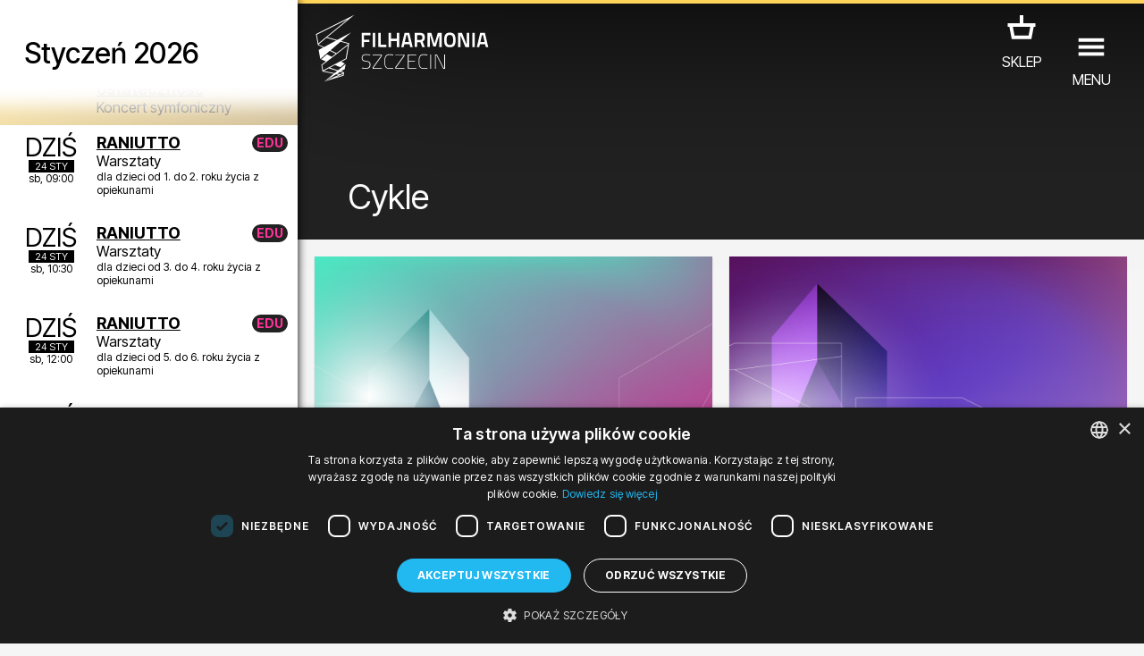

--- FILE ---
content_type: text/html; charset=UTF-8
request_url: https://filharmonia.szczecin.pl/cykl/page-8
body_size: 44160
content:
<!DOCTYPE html>
<html lang="pl">
<head>
	<meta charset="utf-8">
	<title>Cykle - Filharmonia w Szczecinie</title>
	
	<!-- |                                       | -->
	<!-- |                   #                   | -->
	<!-- |                  ###                  | -->
	<!-- |                 #####                 | -->
	<!-- |                #######                | -->
	<!-- |               #########               | -->
	<!-- |              ##### #####              | -->
	<!-- |             #####   #####             | -->
	<!-- |            #####     #####            | -->
	<!-- |           #####       #####           | -->
	<!-- |          #####         #####          | -->
	<!-- |            ##           ##            | -->
	<!-- |              ###########              | -->
	<!-- |                 #####                 | -->
	<!-- |                   #                   | -->
	<!-- |                                       | -->
	<!-- |            A T E K T U R A            | -->
	<!-- |            www.atektura.pl            | -->
	<!-- |               2011-2026               | -->
	<!-- |                                       | -->
	
	<!-- META -->
	<meta name="Author" content="Filharmonia Szczecin">
	<meta name="description" content="">
	<meta name="keywords" content="">
	<meta name="robots" content="index, follow, noodp">
	<meta name="viewport" content="width=device-width, initial-scale=1.0">
	<meta name="theme-color" content="#ffbb00">
	
	<!-- ICONS -->
	<link rel="icon" type="image/png" href="/favicon.png">
	<!-- LINK -->
	<link rel="canonical" href="https://filharmonia.szczecin.pl/cykl/page-8">
	<link rel="alternate" hreflang="pl" href="https://filharmonia.szczecin.pl/cykl">
	<link rel="alternate" hreflang="en" href="https://filharmonia.szczecin.pl/series">
	<link rel="alternate" hreflang="de" href="https://filharmonia.szczecin.pl/konzertreihen">
	
	<!-- META FB -->
	<meta property="fb:app_id" content="654976048292456">
	<meta property="og:image" content="https://filharmonia.szczecin.pl/logo.jpg">
	<meta property="og:url" content="https://filharmonia.szczecin.pl/cykl/page-8">
	<meta property="og:type" content="website">
	<meta property="og:title" content="Cykle - Filharmonia w Szczecinie">
	<meta property="og:site_name" content="Filharmonia w Szczecinie">
	<meta property="og:description" content="">
	
	
	<!-- SERVICES -->
	
	<!-- JS -->
	<meta name="msvalidate.01" content="10C7279230500A096A1A6DA5C63F581D">
	
	<script src="https://www.google.com/recaptcha/api.js?hl=pl"></script>


<style>
<!--

input.admin_butt      {color:#c70;border:1px solid #c70;background:#fd7;padding:4px 8px;border-radius:4px;text-shadow:#c70 0 0 0;cursor:pointer;}
input.admin_butt:hover{color:#000;border:2px solid #c70;background:#fd7;padding:3px 7px;border-radius:4px;text-shadow:#c70 0 1px 2px;cursor:pointer;}

iframe[name='google_conversion_frame'] {
    height: 0 !important;
    width: 0 !important;
    line-height: 0 !important;
    font-size: 0 !important;
    margin-top: -13px;
    float: left;
}


-->
</style>

<!-- SCRIPT -->
<!-- Google Tag Manager -->
<script>(function(w,d,s,l,i){w[l]=w[l]||[];w[l].push({'gtm.start':
new Date().getTime(),event:'gtm.js'});var f=d.getElementsByTagName(s)[0],
j=d.createElement(s),dl=l!='dataLayer'?'&l='+l:'';j.async=true;j.src=
'https://www.googletagmanager.com/gtm.js?id='+i+dl;f.parentNode.insertBefore(j,f);
})(window,document,'script','dataLayer','GTM-5F6Q9XW');</script>
<!-- End Google Tag Manager --><script src="https://ajax.googleapis.com/ajax/libs/jquery/3.2.1/jquery.min.js"></script>

<!-- INTERNAL ATEKTURA/CMS -->
<script>

class UpdateBox {

	constructor(boxName, domainRoot) {
		this.boxName = boxName;
		this.url = domainRoot+'update_box_'+this.boxName+'.php?r='+Math.random();
		this.boxes = [];
		this.boxCopyNames = [];
		this.callbacks = [];
		this.disableDefaultCallback = false;
	}

	setBoxId(boxId) {
		this.boxId = boxId;
	}

	addBoxCopyNamed(boxCopyName) {
		this.boxCopyNames.push(boxCopyName);
	}

	addParam(key, value) {
		this.url += '&'+key+'='+value;
	}

	disableDefaultCallback() {
		this.disableDefaultCallback = true;
	}

	addCallback(callback) {
		this.callbacks.push(callback);
	}

	setError(error) {
		this.error = error;
	}

	addBox(boxName) {
		if (document.getElementById(boxName)) {
			this.boxes.push(document.getElementById(boxName));
		}
	}

	getBoxes() {
		this.boxes = [];

		let baseName = 'box_'+this.boxName;
		this.addBox(baseName);

		if (this.boxId != null) {
			baseName += '_'+this.boxId;
		}
		this.addBox(baseName);

		if (this.boxCopyNames.length > 0) {
			[].forEach.call(this.boxCopyNames, function(boxCopyName) {
				this.addBox(baseName+'_'+boxCopyName);
			}.bind(this));
		}
	}

	call() {

		this.getBoxes();

		this.xmlhttp = window.XMLHttpRequest ? new window.XMLHttpRequest() : new ActiveXObject("Microsoft.XMLHTTP");

		this.xmlhttp.onreadystatechange = function() {
			if (this.xmlhttp.readyState === 4) {
				if (this.xmlhttp.status === 200) {

					let response = this.xmlhttp.responseText;

					if (!this.disableDefaultCallback) {
						[].forEach.call(this.boxes, function(box) {
							box.innerHTML = response;
						}.bind(this));
					}
					[].forEach.call(this.callbacks, function(callback) {
						if (typeof callback === 'function') {
							callback(response);
						}
					});
				} else {
					if (typeof this.error === 'function') {
						this.error();
					}
				}
			}
		}.bind(this);

		this.xmlhttp.open('GET', this.url, true);
		this.xmlhttp.setRequestHeader("Content-type", "application/x-www-form-urlencoded"); // ??
		this.xmlhttp.withCredentials = true; // ??
		this.xmlhttp.send();

	}

}

var xmlhttp;
var boxname;
var boxnameid;
var boxid;
var http_request = false;
var updatename;
var updown;
var callafter;
var boxnamesarr;
var boxloop;

function update_no_ui(name, value) {

	xmlhttp = null;
	xmlhttp = GetXmlHttpObject();
	if(xmlhttp == null) {
		alert("twoja przeglądarka nie obsługuje tej funkcji :(");
		return;
	}

	var url = "/update_box_" + name + ".php?r=" + Math.random();
	url += '&value='+value;

	xmlhttp.open("GET", url, true);
	xmlhttp.send(null);

}

function update_box(boxnamex, boxidx, urlparam, callafterx, boxnamesarrx) {

	if(boxidx == '-') {
		boxidx = '';
	}
	if(urlparam == '-') {
		urlparam = '';
	}

	boxnamesarr = boxnamesarrx.split(",");
	callafter = callafterx;
	boxname = boxnamex;
	boxid = boxidx;
	xmlhttp = null;
	xmlhttp = GetXmlHttpObject();
	if(xmlhttp == null) {
		alert("twoja przeglądarka nie obsługuje tej funkcji :(");
		return;
	}

	var url = "/update_box_" + boxname + ".php?r=" + Math.random() + urlparam;

	boxnamexx = "'" + boxnamex + "'";
	boxidxx = boxidx;
	if(boxidx == '') {
		boxidxx = "'-'";
	}
	urlparamx = urlparam;
	if(urlparam == '') {
		urlparamx = "'-'";
	}

	boxloop = 1;
	if(boxnamesarr.length > 0) {
		boxloop = boxnamesarr.length;
	}
	for( bx = 0; bx < boxloop; bx++) {
		if(document.getElementById("box_" + boxname + boxid + boxnamesarr[bx])) {
			try {
				document.getElementById("box_" + boxname + boxid + boxnamesarr[bx]).innerHTML = update_box_waiter();
			} catch(err) {
				document.getElementById("box_" + boxname + boxid + boxnamesarr[bx]).style.visibility = 'hidden';
			}
		}
	}

	xmlhttp.onreadystatechange = stateChanged;
	xmlhttp.open("GET", url, true);
	xmlhttp.send(null);

}

function stateChanged() {

	if(xmlhttp.readyState == 4) {
		xmlDoc = xmlhttp.responseXML;
		for( bx = 0; bx < boxloop; bx++) {
			if(document.getElementById("box_" + boxname + boxid + boxnamesarr[bx])) {
				document.getElementById("box_" + boxname + boxid + boxnamesarr[bx]).style.visibility = 'visible';
				document.getElementById("box_" + boxname + boxid + boxnamesarr[bx]).innerHTML = xmlhttp.responseText;
			}
		}
		if(callafter != null) {
			eval(callafter);
		}

	}
}

function GetXmlHttpObject() {
	if(window.XMLHttpRequest) {
		// code for IE7+, Firefox, Chrome, Opera, Safari
		return new XMLHttpRequest();
	}
	if(window.ActiveXObject) {
		// code for IE6, IE5
		return new ActiveXObject("Microsoft.XMLHTTP");
	}
	return null;
}

function get(obj, boxnamex, boxnamexid, inputname, updateparams, updownx) {
	boxname = boxnamex;
	boxnameid = boxnamexid;
	updown = updownx;

	var poststrlist = inputname.split(",");
	var xvalue = document.getElementById(poststrlist[0]).value.replace(/&/gi, '<PUT_AMP>');
	var poststrlistx = poststrlist[0] + "=" + encodeURI(xvalue);
	if(poststrlist.length > 1) {
		var r = 1;
		for( r = 1; r < poststrlist.length; r++) {
			xvalue = document.getElementById(poststrlist[r]).value.replace(/&/gi, '<PUT_AMP>');
			poststrlistx = poststrlistx + "&" + poststrlist[r] + "=" + encodeURI(xvalue);
		}
	}

	var poststr = poststrlistx + '' + updateparams;

	makePOSTRequest('/update_box_' + boxname + '.php', poststr);
	// WARNING: /update_box_ slash added
	// WARNING: /update_box_ slash added
	// WARNING: /update_box_ slash added
	// WARNING: /update_box_ slash added
	// WARNING: /update_box_ slash added

}

function makePOSTRequest(url, parameters) {
	http_request = false;
	if(window.XMLHttpRequest) {// Mozilla, Safari,...
		http_request = new XMLHttpRequest();
		if(http_request.overrideMimeType) {
			// set type accordingly to anticipated content type
			//http_request.overrideMimeType('text/xml');
			http_request.overrideMimeType('text/html');
		}
	} else if(window.ActiveXObject) {// IE
		try {
			http_request = new ActiveXObject("Msxml2.XMLHTTP");
		} catch (e) {
			try {
				http_request = new ActiveXObject("Microsoft.XMLHTTP");
			} catch (e) {
			}
		}
	}
	if(!http_request) {
		alert('Cannot create XMLHTTP instance');
		return false;
	}

	http_request.onreadystatechange = alertContents;
	http_request.open('POST', url, true);
	http_request.setRequestHeader("Content-type", "application/x-www-form-urlencoded");
	// http_request.setRequestHeader("Content-length", parameters.length);
	// http_request.setRequestHeader("Connection", "close");
	http_request.send(parameters);
}

function alertContents() {
	if(http_request.readyState == 4) {
		if(http_request.status == 200) {
			if(updown == 0) {
				document.getElementById('box_' + boxname + boxnameid).innerHTML = http_request.responseText;
			}
			if(updown == 1) {
				document.getElementById('box_' + boxname + boxnameid).innerHTML = http_request.responseText + document.getElementById('box_' + boxname + boxnameid).innerHTML;
			}
			if(updown == 2) {
				document.getElementById('box_' + boxname + boxnameid).innerHTML = document.getElementById('box_' + boxname + boxnameid).innerHTML + http_request.responseText;
			}
		} else {
			alert('niestety coś się nie udało :(');
		}
	}
}

</script>
<script>

var media_browser_arr = new Array();
var media_browser_current = 0;
var media_browser_current_data = new Array();

function media_browser_setup(){
	if (media_browser_arr.length == 0) {
		media_browser_arr = document.getElementById('media_browser').value.split(',');
	}
	if (media_browser_arr.length == 2) {
		document.getElementById('media_browser_navigation_prev').style.display = 'none';
		document.getElementById('media_browser_navigation_next').style.display = 'none';
	}else{
		document.getElementById('media_browser_navigation_prev').style.display = '';
		document.getElementById('media_browser_navigation_next').style.display = '';
	}
}

function media_browser_show(media_id){

	media_browser_setup();
	media_browser_current = media_id;
	// alert(media_browser_arr[media_id]);

	media_browser_current_data = new Array();
	media_browser_current_data = media_browser_arr[media_id].split(':');

	document.getElementById('media_browser_container').style.display = '';
	update_box('media_browser', '', '&data='+media_browser_arr[media_id], '', '');

}

function media_browser_hide(){
	if (document.getElementById('media_browser_container')) {
		if (document.getElementById('box_media_browser')) {
			document.getElementById('box_media_browser').innerHTML = '';
		}
		document.getElementById('media_browser_container').style.display = 'none';
	}
}

function media_browser_next(){
	media_browser_current++;
	if (media_browser_current >= media_browser_arr.length) {
		media_browser_current = 1;
	}

	media_browser_show(media_browser_current);
}

function media_browser_prev(){
	media_browser_current--;
	if (media_browser_current < 1) {
		media_browser_current = media_browser_arr.length-1;
	}

	media_browser_show(media_browser_current);
}


function addgalleryftpfolder(galleryname) {

	var galleryftpfolder = document.getElementById('gallery_ftp_folder_' + galleryname + '_div');
	galleryftpfolder.style.display = '';
	document.getElementById('gallery_ftp_folder_' + galleryname + '_if').checked = 'checked';

}

function addgalleryfileinput(inputtype, galleryname) {

	var galleryfileinputcount = document.getElementById(galleryname + '_galleryfileinputcount').value;
	galleryfileinputcount++;

    var multiple = '';
    var multipleName = '';
    if(inputtype == 'file'){
        multiple = ' accept="image/jpeg, image/png" multiple="true"';
        multipleName = '[]';
    }

	document.getElementById(galleryname + '_galleryfileinputcount').value = galleryfileinputcount;
	document.getElementById(galleryname + '_galleryfileinputbox').id = galleryname + '_galleryfileinputbox_' + galleryfileinputcount;
	document.getElementById(galleryname + '_galleryfileinputbox_' + galleryfileinputcount).innerHTML = '<div style="position:relative;height:30px;background:url(' + "'galleryfileinput.png'" + ') no-repeat center;margin:2px 0;"><input type="hidden" name="' + galleryname + '_new_' + galleryfileinputcount + '_inputtype" value="' + inputtype + '"><input'+multiple+' type="' + inputtype + '" id="' + galleryname + '_new_' + galleryfileinputcount + '" name="' + galleryname + '_new_' + galleryfileinputcount + multipleName + '" style="position:absolute;top:5px;left:50px;width:200px;"><input type="text" id="' + galleryname + '_new_title_' + galleryfileinputcount + '" name="' + galleryname + '_new_title_' + galleryfileinputcount + '" placeholder="tytuł obrazu ' + galleryfileinputcount + '" onMouseOver="this.focus();" style="position:absolute;top:5px;right:70px;width:400px;"><input type="radio" name="' + galleryname + '_new_prepost_' + galleryfileinputcount + '" value="pre" style="position:absolute;top:5px;right:40px;width:20px;" title="wstaw na początku" checked><input type="radio" name="' + galleryname + '_new_prepost_' + galleryfileinputcount + '" value="post" style="position:absolute;top:5px;right:20px;width:20px;" title="wstaw na końcu"></div><div id="' + galleryname + '_galleryfileinputbox"></div>';

}

function addgalleryfileinput_v2(inputtype, galleryname) {

	var galleryfileinputcount = document.getElementById(galleryname + '_galleryfileinputcount').value;
	galleryfileinputcount++;

    var multiple = '';
    var multipleName = '';
    if(inputtype == 'file'){
        multiple = ' accept="image/jpeg, image/png" multiple="true"';
        multipleName = '[]';
    }

	document.getElementById(galleryname + '_galleryfileinputcount').value = galleryfileinputcount;
	document.getElementById(galleryname + '_galleryfileinputbox').id = galleryname + '_galleryfileinputbox_' + galleryfileinputcount;
	document.getElementById(galleryname + '_galleryfileinputbox_' + galleryfileinputcount).innerHTML = '<div style="position:relative;height:30px;background:url(' + "'galleryfileinput.png'" + ') no-repeat center;margin:2px 0;"><input type="hidden" name="pl_gallery_' + galleryname + '_new_' + galleryfileinputcount + '_inputtype" value="' + inputtype + '"><input'+multiple+' type="' + inputtype + '" id="' + galleryname + '_new_' + galleryfileinputcount + '" name="pl_gallery_' + galleryname + '_new_' + galleryfileinputcount + multipleName + '" style="position:absolute;top:5px;left:50px;width:200px;"><input type="text" id="' + galleryname + '_new_title_' + galleryfileinputcount + '" name="pl_gallery_' + galleryname + '_new_title_' + galleryfileinputcount + '" placeholder="tytuł obrazu ' + galleryfileinputcount + '" onMouseOver="this.focus();" style="position:absolute;top:5px;right:70px;width:400px;"><input type="radio" name="pl_gallery_' + galleryname + '_new_prepost_' + galleryfileinputcount + '" value="pre" style="position:absolute;top:5px;right:40px;width:20px;" title="wstaw na początku" checked><input type="radio" name="pl_gallery_' + galleryname + '_new_prepost_' + galleryfileinputcount + '" value="post" style="position:absolute;top:5px;right:20px;width:20px;" title="wstaw na końcu"></div><div id="' + galleryname + '_galleryfileinputbox"></div>';

}

var galleryimagenextid;
var galleryimageprevid;
var galleryii;
var galleryid;
var galleryfileid;
var galleryoldid;
var galleryoldfileid;
var galleryimagedirname;
var galleryimagefilename;


var galleryimagesizewarr = new Array();
var galleryimagesizeharr = new Array();

function galleryshowimage(dirname, filename, i, ii) {

	galleryoldid = galleryid;
	galleryoldfileid = galleryfileid;
	galleryid = i;
	galleryfileid = ii;

	if(document.getElementById('box_galleryimagelovecount_' + galleryoldid + '_' + galleryoldfileid)) {
		document.getElementById('box_galleryimagelovecount_' + galleryoldid + '_' + galleryoldfileid).id = 'box_galleryimagelovecount_' + galleryid + '_' + galleryfileid;
	} else if(document.getElementById('box_galleryimagelovecount')) {
		document.getElementById('box_galleryimagelovecount').id = 'box_galleryimagelovecount_' + galleryid + '_' + galleryfileid;
	}

	galleryimagedirname = dirname;
	galleryimagefilename = filename;

	galleryii = 0;
	galleryimagenextid = 0;
	galleryimageprevid = 0;
	if(document.getElementById('galleryimagearr_' + i)) {

        // ids
		var galleryimagearrx = document.getElementById('galleryimagearr_' + i).value;
        var galleryimagearr = galleryimagearrx.split(',');

        if (document.getElementById('galleryimagesizewarr_' + galleryid)) {
            // widths
            galleryimagesizewarrx = document.getElementById('galleryimagesizewarr_' + galleryid).value;
            galleryimagesizewarr = galleryimagesizewarrx.split(',');
        }
        if (document.getElementById('galleryimagesizeharr_' + galleryid)) {
            // heights
            galleryimagesizeharrx = document.getElementById('galleryimagesizeharr_' + galleryid).value;
            galleryimagesizeharr = galleryimagesizeharrx.split(',');
        }

		if(document.getElementById('box_galleryimagelovecount_' + i + '_' + ii)) {
			var galleryimagelovearrx = document.getElementById('galleryimagelovearr_' + i).value;
			var galleryimagelovearr = galleryimagelovearrx.split(',');
		}

		x = 0;
		while(x < galleryimagearr.length && galleryimagearr[x] != ii) {
			x++;
		}

		galleryii = x;

		nexti = x + 1;
		if(nexti == galleryimagearr.length) {
			nexti = 0;
		}
		previ = x - 1;
		if(x == 1) {
			previ = 0;
		}

		if(document.getElementById('box_galleryimagelovecount_' + i + '_' + ii)) {
			document.getElementById('box_galleryimagelovecount_' + i + '_' + ii).innerHTML = galleryimagelovearr[x];
		}

		galleryimagenextid = galleryimagearr[nexti];
		galleryimageprevid = galleryimagearr[previ];
	}

	document.getElementById('galleryshow').style.display = '';
	if(i == 0) {
		printfilename = php_languagearr[0] + '_' + ii + filename;
	} else {
		printfilename = i + filename + '_' + ii;
	}

	document.getElementById('galleryimagenext').style.display = '';
	document.getElementById('galleryimageprev').style.display = '';
	document.getElementById('galleryimagenextblank').style.display = 'none';
	document.getElementById('galleryimageprevblank').style.display = 'none';
	if(galleryimagenextid == 0 || galleryimagenextid == null) {
		document.getElementById('galleryimagenext').style.display = 'none';
		document.getElementById('galleryimagenextblank').style.display = '';
	}
	if(galleryimageprevid == 0 || galleryimagenextid == null) {
		document.getElementById('galleryimageprev').style.display = 'none';
		document.getElementById('galleryimageprevblank').style.display = '';
	}

	getparams = '&s=' + dirname + '&id=' + i + '&idx=' + ii + '&imagename=' + printfilename;
	update_box('galleryimage', '', getparams, 'galleryimageshowsetup()', '');

	window.location.href = '#image@' + dirname + '@' + filename + '@' + i + '@' + ii;

	//document.getElementById("galleryshow").style.top=document.body.scrollTop+'px';
	document.body.style.overflow = 'hidden';
	//document.body.style.top=document.body.scrollTop+'px';

}

window.onscroll = function() {

	//if(document.getElementById("galleryshow")){
	//document.getElementById("galleryshow").style.top=document.body.scrollTop+'px';
	//}
	//if(document.getElementById("youtubeshow")){
	//document.getElementById("youtubeshow").style.top=document.body.scrollTop+'px';
	//}
	//if(document.getElementById("mpzwebmaster")){
	//document.getElementById("mpzwebmaster").style.bottom='-'+document.body.scrollTop+'px';
	//}
	if( typeof window.windowOnScroll == 'function') {
		windowOnScroll();
	}

}
function galleryhide() {
	galleryimagearr = '';
	galleryimagearrid = '';
	if (document.getElementById('galleryshow')) {
		document.getElementById('galleryshow').style.display = 'none';
	}
	//window.location.href='#';
	document.body.style.overflow = '';
}

function youtubeshow(youtubevideoid) {
	document.getElementById('youtubeshow').style.display = '';
	getparams = '&youtubevideoid=' + youtubevideoid;
	update_box('youtubebox', '', getparams, '', '');
	window.location.href = '#youtube@' + youtubevideoid;
	//document.getElementById("galleryshow").style.top=document.body.scrollTop+'px';
	document.body.style.overflow = 'hidden';

}

function youtubehide() {
	if (document.getElementById('youtubeshow')) {
		if (document.getElementById('box_youtubebox')) {
			document.getElementById('box_youtubebox').innerHTML = '';
		}
		document.getElementById('youtubeshow').style.display = 'none';
		//window.location.href='#';
		document.body.style.overflow = '';
	}
}

function indexpopup_show(update_box_name, update_box_id, update_box_params, update_box_4, update_box_5) {
	if (document.getElementById('indexpopup_show')) {
		document.getElementById('indexpopup_show').style.display = '';
		update_box(update_box_name, update_box_id, update_box_params, update_box_4, update_box_5);
		document.body.style.overflow = 'hidden';
	}
}

function indexpopup_hide() {
	if (document.getElementById('indexpopup_show')) {
		if (document.getElementById('box_indexpopup')) {
			document.getElementById('box_indexpopup').innerHTML = '';
		}
		document.getElementById('indexpopup_show').style.display = 'none';
		document.body.style.overflow = '';
	}
}

function openIndexpopup(params, callback) {

	if (!document.getElementById('indexpopup_show')) {
		return;
	}

	document.body.style.overflow = 'hidden';
	document.getElementById('indexpopup_show').style.display = '';
	let updateBox = new UpdateBox('indexpopup', '/');
	[].forEach.call(params, (param) => {
		updateBox.addParam(param.key, param.value);
	});
	updateBox.addCallback(() => {
		callback();
		document.querySelector('#indexpopup_show>div').scrollTo(0, 0);
	});
	updateBox.call();

}

function closeIndexpopup() {
	if (!document.getElementById('indexpopup_show')) {
		return;
	}
	if (document.getElementById('box_indexpopup')) {
		document.getElementById('box_indexpopup').innerHTML = '';
	}
	document.getElementById('indexpopup_show').style.display = 'none';
	document.body.style.overflow = '';
}

function galleryshowimagex(dirname, filename, i, ii) {
	galleryoldid = galleryid;
	galleryoldfileid = galleryfileid;
	galleryid = i;
	galleryfileid = ii;

	if(document.getElementById('box_galleryimagelovecount_' + galleryoldid + '_' + galleryoldfileid)) {
		document.getElementById('box_galleryimagelovecount_' + galleryoldid + '_' + galleryoldfileid).id = 'box_galleryimagelovecount_' + galleryid + '_' + galleryfileid;
	} else if(document.getElementById('box_galleryimagelovecount')) {
		document.getElementById('box_galleryimagelovecount').id = 'box_galleryimagelovecount_' + galleryid + '_' + galleryfileid;
	}

	galleryimagedirname = dirname;
	galleryimagefilename = filename;

	galleryimagenextid = 0;
	galleryimageprevid = 0;
	if(document.getElementById('galleryimagearr_' + i)) {

		var galleryimagearrx = document.getElementById('galleryimagearr_' + i).value;
		var galleryimagearr = galleryimagearrx.split(',');

		if(document.getElementById('box_galleryimagelovecount_' + i + '_' + ii)) {
			var galleryimagelovearrx = document.getElementById('galleryimagelovearr_' + i).value;
			var galleryimagelovearr = galleryimagelovearrx.split(',');
		}

		x = 0;
		while(x < galleryimagearr.length && galleryimagearr[x] != ii) {
			x++;
		}
		nexti = x + 1;
		if(nexti == galleryimagearr.length) {
			nexti = 0;
		}
		previ = x - 1;
		if(x == 1) {
			previ = 0;
		}

		if(document.getElementById('box_galleryimagelovecount_' + i + '_' + ii)) {
			document.getElementById('box_galleryimagelovecount_' + i + '_' + ii).innerHTML = galleryimagelovearr[x];
		}

		galleryimagenextid = galleryimagearr[nexti];
		galleryimageprevid = galleryimagearr[previ];
	}

	document.getElementById('galleryshow').style.display = '';
	if(i == 0) {
		printfilename = php_languagearr[0] + '_' + ii + filename;
	} else {
		printfilename = i + filename + '_' + ii;
	}
	document.getElementById('galleryimageshow').src = 'gallery_wait.png';
	document.getElementById('galleryimageshow').src = 'files/' + dirname + '/' + printfilename + '.jpg';

	document.getElementById('galleryimagenext').style.display = '';
	document.getElementById('galleryimageprev').style.display = '';
	document.getElementById('galleryimagenextblank').style.display = 'none';
	document.getElementById('galleryimageprevblank').style.display = 'none';
	if(galleryimagenextid == 0) {
		document.getElementById('galleryimagenext').style.display = 'none';
		document.getElementById('galleryimagenextblank').style.display = '';
	}
	if(galleryimageprevid == 0) {
		document.getElementById('galleryimageprev').style.display = 'none';
		document.getElementById('galleryimageprevblank').style.display = '';
	}

	if(document.getElementById('box_galleryimagelovecount_' + i + '_' + ii)) {
		getparams = '&s=' + dirname + '&id=' + i + '&idx=' + ii;
		update_box('galleryimagelovecount', '_' + i + '_' + ii, getparams, '', '');
	}

}

function easylog_showlogform() {
	document.getElementById('easylog_logform').style.display = '';
}

function easylog_closelogform() {
	document.getElementById('easylog_logform').style.display = 'none';
}

document.onkeyup = function(e) {
	if (e.keyCode == 27) {
		indexpopup_hide();
		galleryhide();
		youtubehide();
		media_browser_hide();
	}else if (e.keyCode == 37) {
		if (document.getElementById('media_browser_container') && document.getElementById('media_browser_container').style.display != 'none') {
			media_browser_prev();
		}
	}else if (e.keyCode == 39) {
		if (document.getElementById('media_browser_container') && document.getElementById('media_browser_container').style.display != 'none') {
			media_browser_next();
		}
	}
}

</script>
<script>

// TOOLBAR

var actual_toolbar = '';
var actual_toolbar_input = '';
function show_toolbar(from_input, txt_name, toolbar_title) {
	if(from_input == 'textarea') {
		actual_toolbar = txt_name;
	} else if(from_input == 'title') {
		actual_toolbar_input = txt_name;
	}
	document.getElementById('admin_toolbar_title').innerHTML = toolbar_title;
	document.getElementById('admin_toolbar').style.display = '';
	document.getElementById('admin_toolbar_butts_textarea').style.display = 'none';
	document.getElementById('admin_toolbar_butts_title').style.display = 'none';
	document.getElementById('admin_toolbar_butts_' + from_input).style.display = '';
	document.getElementById('admin_toolbar').style.display = '';
	if(from_input == 'textarea') {
		update_height(txt_name, 'box_liveview' + txt_name);
	}
}

function hide_toolbar() {
	//document.getElementById('admin_toolbar').style.display='none';
	//actual_toolbar='';
}

window.addEventListener('load', function() {
	showImageOrVideoOnLoad();
});
function bodystartevent() {
	// it's just a shortcut
	// bodystartevent() was used hardcoded on body tag as onload parameter
	showImageOrVideoOnLoad();
}
function showImageOrVideoOnLoad() {
	var startevent = new String(window.location).split('#');
	if(startevent[1] != null) {
		var starteventx = startevent[1].split('@');
		if(starteventx[0] == 'youtube') {
			youtubeshow(starteventx[1]);
		}
		if(starteventx[0] == 'image') {
			galleryshowimage(starteventx[1], starteventx[2], starteventx[3], starteventx[4]);
		}
	}
}

// OPEN/CLOSE DIV
function opendiv(divname, buttname) {
	document.getElementById(divname).style.display = '';
	if(buttname != null) {
		document.getElementById(buttname).style.display = 'none';
	}
}

function closediv(divname, buttname) {
	document.getElementById(divname).style.display = 'none';
	if(buttname != null) {
		document.getElementById(buttname).style.display = '';
	}
}

// PLIK Z LINKU
function fileinput_changesource(fileinputname) {
	document.getElementById(fileinputname).type = "text";
	document.getElementById(fileinputname + '_changesource_type').value = "text";
	document.getElementById(fileinputname + '_changesource').value = '';
	document.getElementById(fileinputname + '_changesource').style.display = 'none';
	document.getElementById(fileinputname).focus();
}

function cmsFileInputToggleSourceType(fileInputName) {
	let fileInputType = document.getElementById(fileInputName).type;
	if (fileInputType == 'file') {
		document.getElementById(fileInputName).type = "text";
		document.getElementById(fileInputName + '_changesource_type').value = "text";
		document.getElementById(fileInputName + '_changesource').value = 'załaduj z dysku';
		document.getElementById(fileInputName).focus();
	} else if (fileInputType == 'text') {
		document.getElementById(fileInputName).type = "file";
		document.getElementById(fileInputName + '_changesource_type').value = "file";
		document.getElementById(fileInputName + '_changesource').value = 'załaduj z linku';
		document.getElementById(fileInputName).focus();
	}
}

// TEXTAREA LIVEVIEW HEIGHT
// OLD
function update_heightx(ta, lv) {

    document.getElementById(ta).style.height = '1px';
    tah = parseInt(document.getElementById(ta).scrollHeight);
    document.getElementById(lv).style.height = '1px';
    lvh = parseInt(document.getElementById(lv).scrollHeight);

    newh = tah;
    if(lvh > tah) {
        newh = lvh;
    }

    document.getElementById(lv).style.height = newh + 'px';
    document.getElementById(ta).style.height = newh + 'px';

    /*
     newh=document.getElementById(liveviewh).offsetHeight+"px";
     document.getElementById(textareah).style.height=newh;
     if(document.getElementById(textareah).clientHeight>document.getElementById(textareah).scrollHeight){
     newh=document.getElementById(liveviewh).offsetHeight+"px";
     document.getElementById(textareah).style.height=newh;
     //document.getElementById(liveviewh).style.height=newh;
     }else{
     document.getElementById(textareah).style.height='100px';
     newh=document.getElementById(textareah).scrollHeight+"px";
     document.getElementById(textareah).style.height=newh;
     //document.getElementById(liveviewh).style.height=newh;
     }
     */
}

// TEXTAREA LIVEVIEW HEIGHT
function update_height(ta, lv) {


    // newh = tah;
    // if(lvh > tah) {
        // newh = lvh;
    // }

    // document.getElementById(lv).style.height = newh + 'px';

		let nodeIDs = (ta+','+lv).split(',');

		let newH = 0;

		[].forEach.call(nodeIDs, function(nodeID) {

			let node = document.getElementById(nodeID);
			if (node) {

				node.style.height = '1px';
				node.offsetHeight;
				let nodeH = parseInt(node.scrollHeight);

				if (nodeH>newH) {
					newH = nodeH;
				}

			}

		});

		newH+=20;

		[].forEach.call(nodeIDs, function(nodeID) {
			let node = document.getElementById(nodeID);
			if (node) {
				node.style.height = newH + 'px';
			}
		});

    /*
     newh=document.getElementById(liveviewh).offsetHeight+"px";
     document.getElementById(textareah).style.height=newh;
     if(document.getElementById(textareah).clientHeight>document.getElementById(textareah).scrollHeight){
     newh=document.getElementById(liveviewh).offsetHeight+"px";
     document.getElementById(textareah).style.height=newh;
     //document.getElementById(liveviewh).style.height=newh;
     }else{
     document.getElementById(textareah).style.height='100px';
     newh=document.getElementById(textareah).scrollHeight+"px";
     document.getElementById(textareah).style.height=newh;
     //document.getElementById(liveviewh).style.height=newh;
     }
     */
}

// INPUT TITLE FORMAT [abc] lowercase, [Abc] capital, [ABC] uppercase etc
function formatTitle(format_type) {
	el = document.getElementById(actual_toolbar_input);
	if(format_type == 'tolowercase' || format_type == 'capital') {
		el.value = el.value.toLowerCase();
		if(format_type == 'capital') {
			el.value = el.value.substr(0, 1).toUpperCase() + el.value.substr(1, el.value.length);
		}
	} else {
		el.value = el.value.toUpperCase();
	}
}

// TEXTAREA TEXT FORMAT [B] [U] [I] ETC
function formatText(el, tag, tag2) {

	let savedScrollTop = window.pageYOffset || document.documentElement.scrollTop || document.body.scrollTop || 0;
	console.log (window.pageYOffset || document.documentElement.scrollTop || document.body.scrollTop || 0);

	if(el == null) {
		el = document.getElementById(actual_toolbar);
	}
	if(el.setSelectionRange) {

		console.log('el.setSelectionRange');
		select_position = el.selectionEnd;
		selected_text = el.value.substring(el.selectionStart, el.selectionEnd);
		el.value = el.value.substring(0, el.selectionStart) + tag + selected_text + tag2 + el.value.substring(el.selectionEnd, el.value.length);

		if(selected_text.length > 0) {
			select_position_start = select_position - selected_text.length + tag.length; // why was there hardcoded +2???
			select_position_end = select_position + tag.length;
		} else {
			select_position_start = select_position + tag.length;
			select_position_end = select_position_start;
		}

		el.focus();
		el.setSelectionRange(select_position_start, select_position_end);

	} else {
		console.log('document.selection.createRange()');

		var selectedText = document.selection.createRange().text;

		select_position = el.selectionEnd;

		if(selectedText != "") {
			var newText = tag + selectedText + tag2;
			document.selection.createRange().text = newText;
		}

		selectedText.collapse(true);
		selectedText.moveEnd('character', select_position);
		selectedText.moveStart('character', select_position);
		selectedText.select();

	}

	document.documentElement.scrollTop = savedScrollTop;
	console.log (window.pageYOffset || document.documentElement.scrollTop || document.body.scrollTop || 0);

}

// CLEAR CAPTCHA
var clearcaptcha = false;

function clearcaptchax() {
	if(clearcaptcha == false) {
		document.getElementById('kom_captcha').value = '';
		clearcaptcha = true;
	}
}

// SHOW TAB
function showtab(tabname, ile, tabid) {

	for( i = 0; i < ile; i++) {
		onoff = 1;
		if(i == tabid) {
			onoff = 2;
		}
		document.getElementById(tabname + '_tabbutt_' + i).className = 'tabbutt' + onoff;
		document.getElementById(tabname + '_intab_' + i).className = 'intab' + onoff;
		//document.getElementById('x'+tabname+'_tabbutt_'+i).className='xtabbutt'+onoff;
	}

}

// SHOW/HIDE DEL BUTTONS
function showdelbutts(id) {
	document.getElementById('delform' + id).style.display = '';
	document.getElementById('nodelbutt' + id).style.display = '';
	document.getElementById('delbutt' + id).style.display = 'none';
}

function hidedelbutts(id) {
	document.getElementById('delform' + id).style.display = 'none';
	document.getElementById('nodelbutt' + id).style.display = 'none';
	document.getElementById('delbutt' + id).style.display = '';
}

// SHOW FORM PER LANGUAGE
function showlangelements(langid) {

	for( i = 0; i < languageelements.length; i++) {
		for( ii = 0; ii < languageprint.length; ii++) {
			ifdisplay = 'none';
			if(languageprint[ii] == langid || langid == 'all') {
				ifdisplay = 'block';
			}
			document.getElementById(languageprint[ii] + '_' + languageelements[i] + '_div').style.display = ifdisplay;
		}
	}
	
	let inputLangContainersNODEs = document.querySelectorAll('.inputLangContainer');
	[].forEach.call(inputLangContainersNODEs, (inputLangContainerNODE)=>{
		inputLangContainerNODE.classList.add('hidden');
		if (inputLangContainerNODE.classList.contains('inputLangContainer'+langid.toUpperCase()) || langid=='all') {
			inputLangContainerNODE.classList.remove('hidden');
		}
	});

}

</script>

<!-- INTERNAL PHP VARS -->
<script>

var __admin_domain = "https://filharmonia.szczecin.pl/";
var changeorder = false;
var languageelements=new Array();
var languageprint=new Array('pl','en','de');
var php_languagearr=new Array('pl','en','de');

</script>

<meta name="facebook-domain-verification" content="i6u8ui97ie36br12kk5djfgmjkdy5v"><link rel="preconnect" href="https://fonts.googleapis.com">
<link rel="preconnect" href="https://fonts.gstatic.com" crossorigin>
<link href='https://fonts.googleapis.com/css?family=Titillium+Web:400,700,900,200&subset=latin,latin-ext&amp;display=swap' rel='stylesheet' type='text/css'>
<link href="https://fonts.googleapis.com/css2?family=Inter+Tight:ital,wght@0,100..900;1,100..900&display=swap" rel="stylesheet">

<script>
    <!--

  var is_firefox = navigator.userAgent.toLowerCase().indexOf('firefox') > -1;
	var is_ie= navigator.userAgent.toLowerCase().indexOf('ie') > -1;
	var is_opera= navigator.userAgent.toLowerCase().indexOf('opera') > -1;

	var _scrollTop = 0;

	var menuClosed = 1;
	var menuBarClosed = 1;

	function toggleMenu(){

		menuClosed *= (-1);

		menuAppearance();

	}

	function menuAppearance(){

    var logo = document.getElementById('logo');
		var menu = document.getElementById('top_menu');
		var menu_buttons = document.getElementById('menu_buttons');
		// var menu_icon = document.getElementById('menu_icon');
		var buy_ticket_bar = document.getElementById('buy_ticket_bar');
		var cal_icon = document.getElementById('cal_icon');
		var scroll_icon = document.getElementById('scroll_icon');

    if (logo) {

    	if (menuClosed > 0) {

    		if (_scrollTop <= 0) {

    			if (buy_ticket_bar) {
    				buy_ticket_bar.setAttribute('class', 'buy_ticket_bar');
    			}

    			logo.setAttribute('class', 'logo_max');
    			menu.setAttribute('class', 'top_menu top_menu_hidden');
    			menu_buttons.setAttribute('class', 'menu_buttons');
    			// menu_icon.setAttribute('class', 'menu_icon');
    			cal_icon.classList.remove('cal_icon_hide');
					cal_icon.classList.add('cal_icon');
    			if (scroll_icon) {
      			scroll_icon.setAttribute('class', 'scroll_icon');
    			}
    		} else {

    			if (buy_ticket_bar) {
    				buy_ticket_bar.setAttribute('class', 'buy_ticket_bar_scrolled');
    			}

    			logo.setAttribute('class', 'logo');
    			menu.setAttribute('class', 'top_menu top_menu_logo');
    			menu_buttons.setAttribute('class', 'menu_buttons_hide');
    			// menu_icon.setAttribute('class', 'menu_icon_hide');
    			// cal_icon.setAttribute('class', 'cal_icon_hide');
    			cal_icon.classList.add('cal_icon_hide');
    			cal_icon.classList.remove('cal_icon');
    			if (scroll_icon) {
    				scroll_icon.setAttribute('class', 'scroll_icon_hide');
    			}
    		}
      } else {

      	if (buy_ticket_bar) {
      		buy_ticket_bar.setAttribute('class', 'buy_ticket_bar');
      	}

      	logo.setAttribute('class', 'logo');
      	menu.setAttribute('class', 'top_menu top_menu_open');
      	menu_buttons.setAttribute('class', 'menu_buttons_hide');
      	// menu_icon.setAttribute('class', 'menu_icon_hide');
				cal_icon.classList.add('cal_icon_hide');
				cal_icon.classList.remove('cal_icon');
      	if (scroll_icon) {
      		scroll_icon.setAttribute('class', 'scroll_icon_hide');
      	}
      }
    }
  }


    function facebook_box() {
        box = document.getElementById('facebook_box');
        if (box.style.display == 'none') {
            box.style.display = '';
        } else {
            box.style.display = 'none';
        }
    }

    var myMarkerCluster = null;

    var markerlinkarr = new Array();
    var markerarr = new Array();
    var markerforclusters = [];
    var markerid;

    function my_googlemap(mapname, markerlat, markerlng, markerlink, markertitle, markericonimage, markericonimage_w, markericonimage_h, markericonimage_x, markericonimage_y, markericonimage_group) {

        var markerlatarr = markerlat.split('|');
        var markerlatarrcount = markerlatarr.length;
        var markerlngarr = markerlng.split('|');
        markerlinkarr = markerlink.split('|');
        var markertitlearr = markertitle.split('|');
        var markericonimagearr = markericonimage.split('|');
        var markericonimagearr_w = markericonimage_w.split('|');
        var markericonimagearr_h = markericonimage_h.split('|');
        var markericonimagearr_x = markericonimage_x.split('|');
        var markericonimagearr_y = markericonimage_y.split('|');
        var markerIcon;

        var wspolrzedne = new google.maps.LatLng(markerlatarr[0], markerlngarr[0]);
        var opcjeMapy = {
            zoom : 2,
            center : wspolrzedne,
            mapTypeId : google.maps.MapTypeId.ROADMAP,
            disableDefaultUI : true,
            mapTypeControl : true,
            mapTypeControlOptions : {
                style : google.maps.MapTypeControlStyle.DROPDOWN_MENU
            },
            navigationControl : true,
            navigationControlOptions : {
                style : google.maps.NavigationControlStyle.SMALL
            }
        };
        mapa = new google.maps.Map(document.getElementById(mapname + '_map'), opcjeMapy);

        var markerstartid = 0;
        if (markerlatarrcount > 1) {
            markerstartid = 1;
        }

        for ( markeridx = markerstartid; markeridx < markerlatarrcount; markeridx++) {
            markerid = markeridx;
            punkt = new google.maps.LatLng(markerlatarr[markerid], markerlngarr[markerid]);
            markerIcon = new google.maps.MarkerImage(markericonimagearr[markerid], new google.maps.Size(parseInt(markericonimagearr_w[markerid]), parseInt(markericonimagearr_h[markerid])), new google.maps.Point(0, 0), new google.maps.Point(parseInt(markericonimagearr_x[markerid]), parseInt(markericonimagearr_y[markerid])));

            var opcjeMarkera = {
                position : punkt,
                map : mapa,
                draggable : false,
                title : markertitlearr[markerid],
                icon : markerIcon
            }
            markerarr[markerid] = new google.maps.Marker(opcjeMarkera);
            markerforclusters.push(markerarr[markerid]);
            markerarr[markerid].markeridxx = markerid;
            google.maps.event.addListener(markerarr[markerid], 'click', function() {
                document.location.href = markerlinkarr[this.markeridxx];
            });
        }

        var clusterStyles = [{
            textColor : 'white',
            url : markericonimage_group,
            height : 50,
            width : 50
        }, {
            textColor : 'white',
            url : markericonimage_group,
            height : 50,
            width : 50
        }, {
            textColor : 'white',
            url : markericonimage_group,
            height : 50,
            width : 50
        }];

        myMarkerClusterer = new MarkerClusterer(mapa, markerforclusters, {
            maxZoom : 13,
            gridSize : 40,
            styles : clusterStyles
        });

    }

    var calendar_start_week = 0;

    function change_week(change) {
        if (change > 0) {
            calendar_start_week += 1;
        } else if (change < 0) {
            calendar_start_week -= 1;
        } else {
            calendar_start_week = 0;
        }
        update_box('pokonacnude_calendar_start_week', '', '&change=' + calendar_start_week, '', '');
        if (calendar_start_week == 0) {
            document.getElementById('pokonacnude_calendar_start_today').style.display = 'none';
        } else {
            document.getElementById('pokonacnude_calendar_start_today').style.display = '';
        }
    }


    -->
</script>
<link rel="stylesheet" type="text/css" href="/fontello-cms/css/atektura-cms.css"><style>


.atekturaCMSBorder {
	background: transparent !important;
	border: 2px solid #fd7 !important;
	border-radius: 4px !important;
	color: inherit !important;
	font-size: 12px !important;
	line-height: 16px !important;
}
.atekturaCMSComment {
	background: #fd7 !important;
	border: 2px solid #fd7 !important;
	border-radius: 4px !important;
	color: #000 !important;
	font-size: 12px !important;
	line-height: 16px !important;
}
.atekturaCMSSiteButton {
	position: relative !important;
	display: inline-block !important;
	top: -6px !important;
	height: 16px !important;
	padding: 0 6px !important;
	background: #fd7 !important;
	border: 2px solid #fd7 !important;
	border-radius: 4px !important;
	color: #000 !important;
	font-size: 12px !important;
	font-weight: bold !important;
	line-height: 16px !important;
	text-decoration: none !important;
}
.atekturaCMSSiteButton:hover {
	background: #fff !important;
	text-decoration: none !important;
}


.fb-like {
	position: relative;
	top: -6px;
	margin: 0 10px;
}


html, body {
	width: 100%;
	height: 100%;
	margin: 0;
}

h1, h2, h3, h4, h5, h6 {
	margin: inherit;
	font-weight: inherit;
	font-size: inherit;
}
.r {
	float:right;
}
.l {
	float:left;
}
.absolute_zero {
	position:absolute;
	top:0px;
	left:0px;
}
.wh100 {
	width: 100%;
	height: 100%;
}
.clearafter::after {
	content:'';
	display: block;
	clear: both;
}
.hidden {
	display: none !important;
}

.inputLang {
	background-repeat: no-repeat;
	background-position: top right;
}
.inputLangALL {
	background-image: url('/flaga_all.png');
}
.inputLangPL {
	background-image: url('/flaga_pl.png');
}
.inputLangEN {
	background-image: url('/flaga_en.png');
}
.inputLangDE {
	background-image: url('/flaga_de.png');
}

.visually-hidden {
  position: absolute;
  width: 1px;
  height: 1px;
  padding: 0;
  margin: -1px;
  overflow: hidden;
  clip: rect(0, 0, 0, 0);
  clip-path: inset(50%);
  white-space: nowrap;
  border: 0;
}

</style>
<style>

#media_browser_container {
	background: #000;
	position: fixed;
	top: 0px;
	left: 0px;
	width: 100%;
	height: 100%;
	z-index: 1000000;
	vertical-align: middle;
}
#box_media_browser {
	position: relative;
	margin: auto;
	text-align: center;
	height: 90%;
}
#media_browser_navigation {
	position: relative;
	margin: auto;
	text-align: center;
	height: 10%;
	background: #000;
}
#media_browser_navigation button {
	display: inline-block;
	width: 10%;
	height: 100%;
	cursor: pointer;
	color: #fff;
	text-decoration: none;
	font-size: 40px;
}
#media_browser_navigation button:hover {
	color: #fff;
}
/* #media_browser_navigation_prev {

}
#media_browser_navigation_close {

}
#media_browser_navigation_next {

} */

</style>
<link rel="stylesheet" type="text/css" href="/fontello/css/filharmoniaszczecin.css">





<style media="screen">

	/* universal AtekturaVideoBackgroundComponent styles */
	.atekturaVideoBackgroundComponent {
		display: block;
		width: 100%;
		height: 100%;
		position: relative;
		overflow: hidden;
	}
	.atekturaVideoBackgroundComponent.atekturaVideoBackgroundComponentHidden {
		visibility: hidden;
	}
	.atekturaVideoBackgroundComponent iframe {
		position: absolute;
	}
	.atekturaVideoBackgroundComponent .overlay_no_interaction {
		position: absolute;
		width: 100%;
		height: 100%;
		top: 0px;
		left: 0px;
	}

	@media all and (max-width: 640px) {

		.atekturaVideoBackgroundComponent {
			display: none;
		}

	}

</style>

<style>

div.clear {
	clear: both;
}
.r {
	float: right;
}
.l {
	float: left;
}

.to_right {
	text-align: right;
}

.scrollable {
	overflow: auto;
}

input[type="checkbox"],
input[type="radio"],
input[type="submit"],
button {
	cursor: pointer;
}

input[type="checkbox"] {
	-webkit-appearance: checkbox;
	-moz-appearance: checkbox;
}

.x__animated_fast {
	-o-transition: .15s;
	-ms-transition: .15s;
	-moz-transition: .15s;
	-webkit-transition: .15s;
	transition: .15s;
}
.x__animated {
	-o-transition: .5s;
	-ms-transition: .5s;
	-moz-transition: .5s;
	-webkit-transition: .5s;
	transition: .5s;
}

.wh100,
.fullsize {
	width: 100%;
	height: 100%;
}
.w100 {
	width: 100%;
}
.h100 {
	height: 100%;
}

a.no_link {
	cursor: initial !important;
}

.iframe_container {
	-webkit-overflow-scrolling: touch;
	overflow: scroll;
}
.iframe_container>iframe {
	width: 100%;
	height: 100%;
	border-width: 0px;
	display: block;
}

.vote_frame {
	width: 100%;
	height: 800px;
	-webkit-overflow-scrolling: touch;
	overflow: scroll;
}
.vote_frame>iframe {
	width: 100%;
	height: 100%;
	border: 0;
	outline: 1px solid #ffd45a;
}

.clearbefore::before {
	content: '';
	clear: both;
	display: block;
}
.clearafter::after {
	content: '';
	clear: both;
	display: block;
}

@media all and (max-width: 640px) {

	.scrollable {
		overflow: scroll;
		-webkit-overflow-scrolling: touch;
	}

}

</style>
<style>

.default__video_player_wrapper,
.default_facebook_video_player_wrapper,
.default_vimeo_video_player_wrapper,
.default_youtube_video_player_wrapper {
	clear: both;
	text-align: center;
}
.default__video_player_wrapper iframe,
.default_facebook_video_player_wrapper iframe,
.default_vimeo_video_player_wrapper iframe,
.default_youtube_video_player_wrapper iframe {
	width: 100%;
	max-width: 560px;
	height: 315px;
	border-width: 0;
}


html, body {
	overflow-x: hidden;
	overflow-y: auto;
}

html {
	width: 100%;
	height: 100%;
	min-height: 100% !important;
}

.system_error {
	text-align: center;
	font-size: 1.875em;
	background: #b00;
	color: #f88;
	padding: 20px 6%;
}
.system_alert {
	text-align: center;
	font-size: 1.875em;
	background: #c90;
	color: #000;
	padding: 20px 6%;
}
.system_info {
	text-align: center;
	font-size: 1.875em;
	background: #0b5;
	color: #bfb;
	padding: 20px 6%;
}

.f__page_title {
	font-size: 3.125em;
	line-height: 1em;
}

.gfx_card {
	box-shadow: #ccc 0 1px 2px;
	background: #fff;
}

.social_media {
	text-align: center;
	padding: 10px;
}

#errorlog_box {
	color: #ffd45a;
	text-align: center;
	font-size: 1.5em;
	font-weight: 300;
	background: #000;
	position: fixed;
	top: 100px;
	z-index: 1000000;
	padding: 50px 0;
	box-shadow: #000 0 1px 20px;
	width: 100%;
}

#errorlog_box a {
	display: block;
}

.f__page_title .subtitle {
	font-size: 0.4em;
	line-height: 40px;
	padding-left: 20px;
}
.footer {
	clear: both;
	height: 200px;
}
.accent {
	color: #ffd45a;
}

.in_text_link {
	text-decoration: underline;
}
.in_text_link:focus,
.in_text_link:hover {
	text-decoration: none;
}

@media all and (max-width: 1365px) {

	.f__page_title {
		font-size: 2.375em;
		line-height: 40px;
	}

}

@media all and (max-width: 729px) {

	.f__page_title {
		font-size: 1.75em;
		line-height: 30px;
	}

}

</style>
<style media="screen">

	.covidProcedureInfoBox {
		background: -webkit-linear-gradient(-45deg, #ffd45a, #a58339);
		padding: 4% 10%;
		box-sizing: border-box;
	}

	.covidProcedureInfoBox .title {
		font-size: 200%;
	}

	.covidProcedureInfoBox .description {
		padding-top: 10px;
	}

	.covidProcedureInfoBox .cta {
		padding-top: 10px;
	}

	.covidProcedureInfoBox .cta a {
		background: #111;
		color: #ffbb00;
		display: inline-block;
		padding: 10px 20px;
		margin-top: 2px;
		text-decoration: none;
	}

</style>

<style>

	.cta_button {
		display: inline-block;
		/* float: right; */
		padding: 1% 2%;
		color: #000;
		background: -webkit-linear-gradient(-45deg, #ffd45a, #a58339);
	}
	.cta_button:focus,
	.cta_button:hover {
		color: #ffd45a;
		background: #222;
	}

	button {
		/* display: block; */
		border-width: 0;
		cursor: pointer;
		font-size: inherit;

		/* padding: 1% 2%; */
		padding: 0px;
		color: #000000;
		background: -webkit-linear-gradient(-45deg, #ffd45a, #a58339);
	}
	button:hover,
	button:focus {
		color: #ffd45a;
		background: #000000;
	}

	input {
		-webkit-appearance: none;
		-moz-appearance: none;
	}

	body {
		font-family: 'Inter Tight', sans-serif;
		font-weight: 400;
		font-size: 16px; /* base font size in pixels */
	}

	li,
	div,
	td,
	button,
	input,
	textarea,
	select,
	option {
		font-family: 'Inter Tight', sans-serif;
		font-weight: 400;
		font-size: 1em;
	}
	a {
		cursor: pointer;
		color: inherit;
	}
	a:focus,
	a:hover {
		color: inherit;
	}

	body {
		margin: 0px;
		padding: 0px;
		border: 0px solid #fff;
		border-collapse: collapse;
		width: 100%;
		height: 100%;
		min-height: 100% !important;
		background: #f5f5f5;
		color: #000;
	}
	table.admin_table {
		margin: 0px;
		padding: 0px;
		border: 0px solid #fff;
		border-spacing: 0px;
		border-collapse: collapse;
		height: 100%;
		width: 100%;
	}
	td.admin_td {
		margin: 0px;
		padding: 0px;
		border: 0px solid #fff;
		border-spacing: 0px;
		border-collapse: collapse;
		vertical-align: top;
		text-align: center;
	}
	td.admin_footer {
		color: #111;
		height: 30px;
		font-size: 12px;
		text-align: center;
		padding: 30px 0;
		color: #f5f5f5;
		background: #545454;
	}

	div.tabbutt1 {
		font-weight: normal;
		display: inline;
		padding: 2px 16px;
		margin-bottom: 4px;
		background: transparent;
		color: #000;
		cursor: pointer;
	}
	div.tabbutt2 {
		font-weight: bold;
		display: inline;
		padding: 2px 16px;
		margin-bottom: 4px;
		background: #000;
		color: #fff;
		cursor: pointer;
	}
	div.intab1 {
		padding: 10px;
		display: none;
	}
	div.intab2 {
		padding: 10px 20px;
	}

	a.menu {
		display: block;
		height: 92px;
		float: left;
		padding: 0 10px;
		font-size: 16px;
		font-weight: 700;
		line-height: 88px;
		color: #545454;
		background: #f5f5f5;
		-o-transition: .15s;
		-ms-transition: .15s;
		-moz-transition: .15s;
		-webkit-transition: .15s;
		transition: .15s;
	}
	a.menu:focus,
	a.menu:hover {
		text-decoration: none;
		color: #fff;
	}

	.indieGallery span.title {position: relative;top: 0px;left: -45px;padding: 0 10px 0 45px;background-color: #545454;color: #fff;line-height: 39px;font-size: 28px;}
	span.subtitle {
		font-size: 1.5em;
		font-weight: bold;
		display: block;
	}
	div.column_1 {width: 620px;padding: 20px 0;}
	div.column_3 {float: left;width: 190px;padding: 20px 0;}
	.col {margin-left: 25px;}
	.txt {font-family: arial;color: #545454;font-size: 12px;}

	.txt a {cursor: pointer;color: #545454;font-family: inherit;font-size: inherit;text-decoration: underline;}
	.txt a:focus,
	.txt a:hover {
		color: #c1c1c0;
		text-decoration: none;
	}

	a.event {display: block;padding: 12px 0;border-bottom: 1px solid #c1c1c0;color: #545454;font-family: arial;font-weight: bold;text-decoration: none;}
	a.event:focus,
	a.event:hover {
		color: #000;
		text-decoration: none;
	}
	a.event span {float: right;font-weight: normal;}
	a.event span.event {width: 400px;}
	a.event span i {color: #c1c1c0;}

	a.people_link {display: block;color: #545454;font-family: arial;line-height: 24px;text-decoration: none;}
	a.people_link:focus,
	a.people_link:hover {
		color: #c1c1c0;
		text-decoration: none;
	}

	a.butt {
		background-color: #c1c1c0;
		cursor: pointer;
		display: block;
		width: 255px;
		height: 95px;
		margin-top: 20px;
		-o-transition: .15s;
		-ms-transition: .15s;
		-moz-transition: .15s;
		-webkit-transition: .15s;
		transition: .15s;
	}

	a.buttx {
		background-color: #c1c1c0;
		cursor: pointer;
		display: block;
		width: 117px;
		height: 117px;
		margin-top: 20px;
		text-align: center;
		font-size: 21px;
		line-height: 113px;
		color: #fff;
		text-decoration: none;
		font-weight: bold;
		-o-transition: .15s;
		-ms-transition: .15s;
		-moz-transition: .15s;
		-webkit-transition: .15s;
		transition: .15s;
	}

	a.butt_txt {
		background-color: #c1c1c0;
		cursor: pointer;
		display: block;
		float: left;
		padding: 8px 20px;
		margin: 8px 0;
		text-decoration: none;
		-o-transition: .15s;
		-ms-transition: .15s;
		-moz-transition: .15s;
		-webkit-transition: .15s;
		transition: .15s;
	}
	a.butt_txt:focus,
	a.butt_txt:hover {
		background-color: #545454;
		text-decoration: none;
	}

	div.popup {width: 450px;background: #fff;margin: 0 auto;text-align: left;font-family: arial;font-weight: bold;color: #545454;}
	div.popup div.closebutt {cursor: pointer;float: right;width: 24px;height: 24px;background-image: url('closebutt.svg');}
	div.popup div.info {padding: 15px 30px;}
	div.popup div.title {position: relative;top: 0px;left: -10px;width: 430px;color: #fff;font-size: 24px;font-weight: 700;padding: 12px 20px;line-height: 30px;}
	div.popup img {margin-top: 15px;}
	div.popup div.text {padding: 34px 30px;font-family: arial;line-height: 150%;}

	input.lang_form {
		display: block;
		height: 92px;
		float: right;
		padding: 0 10px;
		font-size: 16px;
		font-weight: 700;
		line-height: 88px;
		color: #545454;
		background: #f5f5f5;

		-o-transition: .15s;
		-ms-transition: .15s;
		-moz-transition: .15s;
		-webkit-transition: .15s;
		transition: .15s;

		border-width: 0px;
		cursor: pointer;
		margin: 0px;
	}
	input.lang_form:focus,
	input.lang_form:hover {
		text-decoration: none;
		color: #fff;
	}

	/* LAYOUT */

	/* TILES */

	/* EVENTS */

	/* LOGO */

	/* MENU BUTTONS */

	/* EVENT TICKET BAR */

	.grayscale {
		-webkit-filter: grayscale(100%);
		-moz-filter: grayscale(100%);
		-ms-filter: grayscale(100%);
		-o-filter: grayscale(100%);
		filter: grayscale(100%);
		filter: url("data:image/svg+xml;utf8,<svg xmlns=\'http://www.w3.org/2000/svg\'><filter id=\'grayscale\'><feColorMatrix type=\'matrix\' values=\'0.3333 0.3333 0.3333 0 0 0.3333 0.3333 0.3333 0 0 0.3333 0.3333 0.3333 0 0 0 0 0 1 0\'/></filter></svg>#grayscale");
		filter: gray; /* IE 6-9 */

		-o-transition: .15s;
		-ms-transition: .15s;
		-moz-transition: .15s;
		-webkit-transition: .15s;
		transition: .15s;
	}

	.grayscale:focus,
	.grayscale:hover {
		filter: none; /* IE6-9 */
		-webkit-filter: none; /* Chrome 19+, Safari 6+, Safari 6+ iOS */
	}

	.videos {
		padding-top: 20px;
	}

	/* LOGOS */

	/* NEWS */

	/* SIMPLESITES */

	/* PERIODS */

	/* GALLERY GRID */

	.fs_event_type179{}
.fs_event_type178{}
.fs_event_type177{}
.fs_event_type176{}
.fs_event_type175{}
.fs_event_type174{}
.fs_event_type173{}
.fs_event_type172{}
.fs_event_type171{}
.fs_event_type170{}
.fs_event_type169{}
.fs_event_type168{}
.fs_event_type167{}
.fs_event_type166{}
.fs_event_type165{}
.fs_event_type164{}
.fs_event_type163{}
.fs_event_type162{}
.fs_event_type161{}
.fs_event_type160{}
.fs_event_type159{}
.fs_event_type158{}
.fs_event_type157{}
.fs_event_type156{}
.fs_event_type155{}
.fs_event_type154{}
.fs_event_type153{}
.fs_event_type152{}
.fs_event_type151{}
.fs_event_type150{}
.fs_event_type149{}
.fs_event_type148{}
.fs_event_type147{}
.fs_event_type146{}
.fs_event_type145{}
.fs_event_type144{}
.fs_event_type143{}
.fs_event_type142{}
.fs_event_type141{}
.fs_event_type140{}
.fs_event_type139{}
.fs_event_type138{}
.fs_event_type137{}
.fs_event_type136{}
.fs_event_type135{}
.fs_event_type134{}
.fs_event_type133{}
.fs_event_type132{}
.fs_event_type131{}
.fs_event_type130{}
.fs_event_type129{}
.fs_event_type128{}
.fs_event_type127{}
.fs_event_type126{}
.fs_event_type125{}
.fs_event_type124{}
.fs_event_type123{}
.fs_event_type122{}
.fs_event_type121{}
.fs_event_type120{}
.fs_event_type119{}
.fs_event_type118{}
.fs_event_type117{}
.fs_event_type116{}
.fs_event_type115{}
.fs_event_type114{}
.fs_event_type113{}
.fs_event_type112{}
.fs_event_type111{}
.fs_event_type110{}
.fs_event_type109{}
.fs_event_type108{}
.fs_event_type107{}
.fs_event_type106{}
.fs_event_type105{}
.fs_event_type104{}
.fs_event_type103{}
.fs_event_type102{}
.fs_event_type101{}
.fs_event_type100{}
.fs_event_type99{}
.fs_event_type98{}
.fs_event_type97{}
.fs_event_type96{}
.fs_event_type95{}
.fs_event_type94{}
.fs_event_type93{}
.fs_event_type92{}
.fs_event_type91{}
.fs_event_type90{}
.fs_event_type89{}
.fs_event_type88{}
.fs_event_type87{}
.fs_event_type86{}
.fs_event_type85{}
.fs_event_type84{}
.fs_event_type83{}
.fs_event_type82{}
.fs_event_type81{}
.fs_event_type80{}
.fs_event_type79{}
.fs_event_type78{}
.fs_event_type77{}
.fs_event_type76{}
.fs_event_type75{}
.fs_event_type74{}
.fs_event_type73{}
.fs_event_type72{}
.fs_event_type70{}
.fs_event_type69{}
.fs_event_type68{}
.fs_event_type65{}
.fs_event_type64{}
.fs_event_type63{}
.fs_event_type62{}
.fs_event_type61{}
.fs_event_type60{}
.fs_event_type59{}
.fs_event_type58{}
.fs_event_type57{}
.fs_event_type56{}
.fs_event_type55{}
.fs_event_type54{}
.fs_event_type53{}
.fs_event_type52{}
.fs_event_type51{}
.fs_event_type50{}
.fs_event_type49{}
.fs_event_type47{}
.fs_event_type46{}
.fs_event_type45{}
.fs_event_type44{}
.fs_event_type43{}
.fs_event_type42{}
.fs_event_type41{}
.fs_event_type40{}
.fs_event_type39{}
.fs_event_type38{}
.fs_event_type37{}
.fs_event_type36{}
.fs_event_type35{}
.fs_event_type34{}
.fs_event_type33{}
.fs_event_type32{}
.fs_event_type31{}
.fs_event_type30{}
.fs_event_type29{}
.fs_event_type28{}
.fs_event_type27{}
.fs_event_type26{}
.fs_event_type25{}
.fs_event_type24{}
.fs_event_type23{}
.fs_event_type22{}
.fs_event_type21{}
.fs_event_type20{}
.fs_event_type19{}
.fs_event_type18{}
.fs_event_type16{}
.fs_event_type17{}
.fs_event_type15{}
.fs_event_type14{}
.fs_event_type13{}
.fs_event_type12{}
.fs_event_type11{}
.fs_event_type10{}
.fs_event_type8{}
.fs_event_type7{}
.fs_event_type6{}
.fs_event_type5{}
.fs_event_type4{}
.fs_event_type3{}
.fs_event_type2{}
.fs_event_type1{}

	/* PEOPLE */

	/* DOWNLOAD */

	/* CONTACTS */

	/* PROJECTS */

	/* EDU */

	/* RENT SPACES */

	/* JOBS */

	/* EXHIBITIONS */

	.galleryItem {

	}
	.galleryItem .galleryItemImage {
		width: 100%;
		border-width: 0;
	}
	.galleryItem .galleryItemInfo {
		margin: 10px 0 40px 0;
		text-align: center;
	}
	.galleryItem .galleryItemInfo .galleryItemTitle {
		font-weight: bold;
	}
	.galleryItem .galleryItemInfo .galleryItemDescription {
		font-size: 80%;
	}

	.gallerySetItem {
		position: relative;
		margin: 20px 0;
	}
	.gallerySetItem .gallerySetItemCover {
		height: 300px;
		background-size: cover;
		background-position: center;
	}
	.gallerySetItem .gallerySetItemInfo {
		position: absolute;
		top: 0;
		left: 0;
		width: 100%;
		height: 100%;
	}
	.gallerySetItem .gallerySetItemInfo a {
		display: block;
		position: absolute;
		top: 0;
		left: 0;
		width: 100%;
		height: 100%;
	}
	.gallerySetItem .gallerySetItemInfo a .gallerySetItemTitle {
		position: absolute;
		bottom: 0;
		left: 0;
		width: 100%;
		padding: 20px 40px;
		box-sizing: border-box;
		font-size: 40px;
		text-align: left;
		color: #fff;
		text-shadow: 0 0 10px #000;
	}
	.gallerySetItem .gallerySetItemInfo a .gallerySetItemTitle .gallerySetItemDetails {
		display: block;
		font-size: 16px;
	}

	.videoSetItem {
		position: relative;
		margin: 20px 0;
	}
	.videoSetItem .videoSetItemPlayer {
		height: 400px;
	}
	.videoSetItem .videoSetItemPlayer iframe {
		width: 100%;
		height: 100%;
	}
	.videoSetItem .videoSetItemInfo {
		width: 100%;
		height: 100%;
		background: #000;
		color: #fff;
	}
	.videoSetItem .videoSetItemInfo .videoSetItemTitle {
		padding: 20px 40px;
		font-size: 20px;
	}

	@media all and (max-width: 640px) {
		.gallerySetItem .gallerySetItemInfo a .gallerySetItemTitle {
			font-size: 20px;
		}
		.gallerySetItem .gallerySetItemInfo a .gallerySetItemTitle .gallerySetItemDetails {
			font-size: 12px;
		}
	}

</style>
<style>

.cookies_info_show_load {
	top: 0px !important;
}

#cookies_info_show {
	z-index: 100003;
	position: fixed;
	top: -1000px;
	width: 100%;
	background: #222;
	color: #ffd45a;
	text-align: center;
	padding: 3% 0;
	font-size: 16px;

	-o-transition: 1.5s;
	-ms-transition: 1.5s;
	-moz-transition: 1.5s;
	-webkit-transition: 1.5s;
	transition: 1.5s;

	box-shadow: 0 0 10px #000;

}

#cookies_info_show span {
	display: block;
	padding-bottom: 4px;
	border-bottom: 1px solid #ffd45a;
	margin-bottom: 4px;
}

#cookies_info_show .container {
	padding: 0 10% 10px 10%;
	/* text-align: justify; */
}

#cookies_info_show a {

}

#cookies_info_button {
	background: -webkit-linear-gradient(-45deg, #ffd45a, #a58339);
	color: #222;
	font-weight: 800;
	border-radius: 2px;
	padding: 0 6px;
	margin: 0 2px;
}

</style>
<style>

.filtr_title {
	font-weight: 300;
	font-size: 32px;
	padding: 10px 0 4px 0;
	text-align: left;
	line-height: 34px;

	-o-transition: .5s;
	-ms-transition: .5s;
	-moz-transition: .5s;
	-webkit-transition: .5s;
	transition: .5s;
}

.filtr_title span {
	background: #222;
	color: #ffd45a;
}

div.filtr_quote {
	font-weight: 400;
	font-size: 20px;
	line-height: 24px;
	font-style: italic;
}

.filtr_ctaButton {
	font-size: 1em;
	text-align: center;
	margin: 1em 0;
}
.filtr_ctaButton>a {
	display: inline-block;
	max-width: 80%;
	text-decoration: none;
	padding: 8px 24px;
	background: -webkit-linear-gradient(-45deg, #ffd45a, #a58339);
	color: #000;
}
.filtr_ctaButton>a:focus,
.filtr_ctaButton>a:hover {
	background: #000;
	color: #ffd45a;
}

table.filtr_table {

}
td.filtr_td {
	min-width: 150px;
	height: 30px;
}
img.filtr_img {
	border: 0px solid #fff;
}
a.filtr_img {
	border: 0px solid #fff;
}

a.filtr {
	background: none;
	text-decoration: underline;
	padding: 0 4px;
}
a.filtr:focus,
a.filtr:hover {
	text-decoration: none;
	background: -webkit-linear-gradient(-45deg, #ffd45a, #a58339);
	color: #000000;
	border-radius: 2px;
}

@media all and (max-width: 640px) {

	.filtr_title {
		font-size: 24px;
		line-height: 26px;
	}

}

</style>
<style>

::-webkit-scrollbar {
width: 10px;
background: rgba(0,0,0,.2);

}

::-webkit-scrollbar-track {
background: none;
}

::-webkit-scrollbar-thumb {
background: -webkit-linear-gradient(-45deg, #ffd45a, #a58339);
}
::-webkit-scrollbar-thumb:hover {
}

::-webkit-scrollbar-track {
background: rgba(0,0,0,.2);
/*box-shadow: 0 0 4px #000;*/
}

@media all and (max-width: 640px) {

	::-webkit-scrollbar {
		width: 0px;
	}
	::-webkit-scrollbar-track {
	}
	::-webkit-scrollbar-thumb {
	}
	::-webkit-scrollbar-thumb:hover {
	}
	::-webkit-scrollbar-track {
	}

}

</style>
<style>

div.site_content {

	position: relative;

	height: 100%;

	margin-left: 26%;

	-o-transition: .5s;
	-ms-transition: .5s;
	-moz-transition: .5s;
	-webkit-transition: .5s;
	transition: .5s;

}

div.site_content_column {

	width: 920px;
	margin: 0 auto;

	-o-transition: .5s;
	-ms-transition: .5s;
	-moz-transition: .5s;
	-webkit-transition: .5s;
	transition: .5s;
}

div.site_content_column_darker {

	background: #ddd;

}

div.site_box {

	/*padding: 0 40px;*/

}

.list_page_top {
	background: #222;
	color: #fff;
	padding: 0 6% 3% 6%;
}
.list_page_top div {
	}

.list_page_top_blank {
	height: 200px;
}

.site_box .text_container {
	margin: 20px 0 40px 0;
	/* text-align: justify; */
}
.site_box .text_container h2 {
	font-size: 2em;
	font-weight: bold;
	margin: 32px 0;
}
.site_box .text_container h3 {
	font-size: 1.5em;
	margin: 16px 0;
}

.list_tiles_container {
	margin: 1%;
	height: 100%;
}
.list_tiles_container::after {
	content: '';
	display: block;
	clear: both;
}

.box_cell {
	position: relative;
	float: left;
	width: 48%;
	margin: 1%;
	height: 30%;
}
.box_cell .contain_image_top {
	position: absolute;
	top: 10%;
	right: 10%;
	width: 80%;
	height: 60%;
	background-position: top;
	background-size: contain;
	background-repeat: no-repeat;
}
.box_cell .covers {
	height: 100%;
}
.box_cell_square {
	height: 50%;
}
.box_cell:focus,
.box_cell:hover {
	background-color: #ddd;
}
.box_cell .title {
	position: absolute;
	bottom: 0;
	left: 0;
	width: 100%;
	background: rgba(255, 255, 255, .5);
}
.box_cell .title span {
	display: block;
	padding: 3% 3% 6% 3%;
}
.box_cell .title span a {
	font-size: 1.875em;
	line-height: 1em;
	font-weight: bold;
}
.box_cell .title span .subtitle {
	font-size: 1em;
	line-height: 1em;
	margin-top: 20px;
}

@media all and (max-width: 1365px) {

	div.site_content_column {

		width: 720px;
		margin: 0 auto;

		-o-transition: .5s;
		-ms-transition: .5s;
		-moz-transition: .5s;
		-webkit-transition: .5s;
		transition: .5s;
	}

}

@media all and (max-width: 1200px) {

	div.site_content {

		margin-left: 0px;

		-o-transition: .5s;
		-ms-transition: .5s;
		-moz-transition: .5s;
		-webkit-transition: .5s;
		transition: .5s;

	}

}

@media all and (max-width: 799px) {

	div.site_box {
		padding: 0 3%;
	}

	div.site_content_column {

		width: 100%;
		margin: 0;

	}

}

@media all and (max-width: 640px) {

	.box_cell {
		position: relative;
		float: none;
		width: 100%;
		height: 300px;
		margin: 20px 0;
	}
	.box_cell .title {
		position: absolute;
		bottom: 0;
		left: 0;
		width: 100%;
		background: rgba(255, 255, 255, .5);
	}
	.box_cell .title span {
		display: block;
		font-size: 20px;
		line-height: 30px;
		font-weight: bold;
		padding: 3% 3% 6% 3%;
	}

	.list_page_top_blank {
		height: 100px;
	}

}

</style>
<style>

a.logo_max {

	position: fixed;
	top: 0px;
	height: 15%;
	/*max-width: 40%;*/
	z-index: 10001;

	-o-transition: .5s;
	-ms-transition: .5s;
	-moz-transition: .5s;
	-webkit-transition: .5s;
	transition: .5s;

}

a.logo {

	position: fixed;
	top: 0px;
	height: 10%;
	/*max-width: 40%;*/
	z-index: 10001;

	-o-transition: .5s;
	-ms-transition: .5s;
	-moz-transition: .5s;
	-webkit-transition: .5s;
	transition: .5s;

}

a.logo h1,
a.logo_max h1 {
	position: relative;
	height: 100%;
}

a.logo img,
a.logo_max img {
	/*width: 100%;*/
	display: block;
	height: 100%;
}

.logo_fs70 {
	display: block;
	position: absolute;
	top: 0px;
	left: 0px;
	height: 100%;
	opacity: 0.0;
	animation-name: logo_fs70_anim;
	animation-duration: 1s;
}
#logo_fs70_1 {
	animation-delay: 0.0s;
}
#logo_fs70_2 {
	animation-delay: 0.5s;
}
#logo_fs70_3 {
	animation-delay: 1.0s;
}
#logo_fs70_4 {
	animation-delay: 1.5s;
}
#logo_fs70_5 {
	animation-delay: 2.0s;
}
#logo_fs70_6 {
	animation-delay: 2.5s;
}
#logo_fs70_7 {
	animation-name: logo_fs70_anim_semifinal;
	animation-delay: 3.0s;
	animation-fill-mode: forwards;
}
#logo_fs70_8 {
	animation-name: logo_fs70_anim_final;
	animation-delay: 4.0s;
	animation-fill-mode: forwards;
}

@keyframes logo_fs70_anim {
	0% {
		transform: scale(0.5);
		opacity: 0.0;
	}
	50% {
		transform: scale(1.0);
		opacity: 1.0;
	}
	100% {
		transform: scale(1.5);
		opacity: 0.0;
	}
}

@keyframes logo_fs70_anim_semifinal {
	0% {
		transform: scale(0.5);
		opacity: 0.0;
	}
	50% {
		transform: scale(1.0);
		opacity: 1.0;
	}
	100% {
		transform: scale(1.0);
		opacity: 1.0;
	}
}

@keyframes logo_fs70_anim_final {
	0% {
		opacity: 0.0;
	}
	100% {
		opacity: 1.0;
	}
}

@media all and (max-width: 640px) {

	a.logo_max {

		height: 10%;

		-o-transition: .5s;
		-ms-transition: .5s;
		-moz-transition: .5s;
		-webkit-transition: .5s;
		transition: .5s;

	}

}

</style>
<style>

div.top_menu_toggle {

	position: fixed;
	top: 0px;
	height: 10%;
	background: transparent;
	z-index: 10002;
	width: 100%;

}

div.top_menu {

	position: fixed;
	background: #222;
	z-index: 10000;
	width: 100%;
	border-bottom: 4px solid #ffd45a;

	-o-transition: .5s;
	-ms-transition: .5s;
	-moz-transition: .5s;
	-webkit-transition: .5s;
	transition: .5s;

}

div.top_menu .container {
	height: 100%;
	padding-right: 26%;
}

div.top_menu_hidden {

	top: -100%;
	height: 100%;
	box-shadow: #000 0 0 200px;

}

div.top_menu_logo {

	top: -90%;
	height: 100%;
	box-shadow: #000 0 0 20px;

}

div.top_menu_open {

	top: 0px;
	height: 100%;
	box-shadow: #000 0 0 10px;

}

.top_menu .top_menu_container {

	width: 100%;
	height: 80%;
	overflow: auto;

	-webkit-overflow-scrolling: touch;

}

.top_menu_open .top_menu_container {

	height: 90%;

}

.top_menu .top_menu_margin {

	height: 10%;

}

.top_menu .top_menu_container button,
.top_menu .top_menu_container a {
	display: inline-block;
	background: #111;
	color: #ffd45a;
	/* display: block; */
	padding: 10px 20px;
	margin-top: 2px;
	text-decoration: none;
}
.top_menu .top_menu_container .menu_col button,
.top_menu .top_menu_container .menu_col a {
	width: 100%;
	text-align: left;
	box-sizing: border-box;
}
.top_menu .top_menu_container button:focus,
.top_menu .top_menu_container button:hover,
.top_menu .top_menu_container a:focus,
.top_menu .top_menu_container a:hover {
	background: -webkit-linear-gradient(-45deg, #ffd45a, #a58339);
	color: #222;
	text-decoration: none;
}
.top_menu .top_menu_container span {
	/*background: #111;*/
	color: #ddd;
	display: block;
	padding: 1% 2%;
	margin-top: 2px;
}

.menu_section {
	text-align: center;
	padding-top: 10px;
	clear: both;
}
.menu_section a.default {
	background: #111 !important;
	color: #ffd45a !important;
	display: inline-block !important;
	padding: 10px 20px !important;
	margin-top: 2px !important;
	text-decoration: none !important;
	margin: 0 1px;
}
.menu_section a.default:focus,
.menu_section a.default:hover {
	background: -webkit-linear-gradient(-45deg, #ffd45a, #a58339) !important;
	color: #222 !important;
	text-decoration: none !important;
}
.menu_section .title {
	background: transparent;
	color: #888;
	display: block;
	padding: 1% 0;
	margin-top: 2px;
}


.icon_menu_button {
	display: inline-block !important;
	cursor: pointer;
	padding: 0 4px !important;
	background: transparent !important;
}
.icon_menu_button>img {
	width: 44px;
	height: 44px;
	background: #111;
	margin-bottom: 4px;
	vertical-align: middle;
}
.icon_menu_button:focus>img,
.icon_menu_button:hover>img {
	background: #333;
}
.icon_menu_button>span {
	padding: 10px 20px !important;
	display: inline !important;
	background: #111 !important;
	color: #ffd45a !important;
	margin-left: 1px;
}
.icon_menu_button:focus>span,
.icon_menu_button:hover>span {
	background: -webkit-linear-gradient(-45deg, #ffd45a, #a58339) !important;
	color: #222 !important;
}

.menu_col .icon_menu_button {
	display: block !important;
	padding: 0 !important;
}
.menu_col .icon_menu_button>img {
	float: left;
	margin: 0 14px;
	background: none;
}
.menu_col .icon_menu_button>span {
	margin-left: 0px;
	display: block !important;
}


.menu_atektura {
	text-align: center;
	padding-top: 100px;
	clear: both;
}
.menu_atektura a {
	background: transparent !important;
	color: #ffd45a !important;
	display: inline-block !important;
	padding: 1% 2% !important;
	margin-top: 2px !important;
	text-decoration: none !important;
	margin: 0 1px;
}
.menu_atektura a:focus,
.menu_atektura a:hover {
	background: -webkit-linear-gradient(-45deg, #ffd45a, #a58339) !important;
	color: #222 !important;
	text-decoration: none !important;
}
.menu_atektura .title {
	background: transparent;
	color: #888;
	display: block;
	padding: 1% 0;
	margin-top: 2px;
}

.menu_col {
	width: 50%;
	float: left;
}
.menu_col:nth-child(2n+1) {
	clear: both;
}
.menu_col .padding_box {
	padding: 3% 6% 3% 3%;
}
.menu_col:nth-child(2n+1) .padding_box {
	padding: 3% 3% 3% 6%;
}
.menu_col .title {
	background: transparent;
	color: #888;
	display: block;
	padding: 2% 0;
	margin-top: 2px;
}
.menu_col a {
	background: #111;
	color: #ffd45a;
	display: block;
	padding: 10px 20px !important;
	margin-top: 2px;
	text-decoration: none;
}
.menu_col a:focus,
.menu_col a:hover {
	background: -webkit-linear-gradient(-45deg, #ffd45a, #a58339);
	color: #222;
	text-decoration: none;
}

#cal_menu_button {
	display: none !important;
}

.menu_subset_toggle {
}
.menu_subset_toggle:before {
	padding-right: 10px;
}
.menu_subset_toggle.menu_subset_toggle_opened {
}
.menu_subset_link {
	display: none !important;
}
.menu_subset_link.menu_subset_link_visible {
	display: block !important;
	    border-left: 4px solid #444;
}

@media all and (max-width: 1200px) {

	#cal_menu_button {
		display: inline-block !important;
	}

	div.top_menu {
		left: 0px;
	}

	div.top_menu .container {
		padding-right: 0;
	}

}

@media all and (max-width: 640px) {

	.menu_col {
		width: 100%;
		float: none;
	}
	.menu_col .padding_box {
		padding: 3%  !important;
	}

}

</style>
<style>

div.menu_buttons {

	position: fixed;
	top: 0px;
	right: 0px;
	height: 15%;
	max-height: 15%;
	width: 40%;
	max-width: 300px;
	z-index: 10003;

	margin-right: 20px;

	-o-transition: .5s;
	-ms-transition: .5s;
	-moz-transition: .5s;
	-webkit-transition: .5s;
	transition: .5s;

}

div.menu_buttons_hide {

	position: fixed;
	top: 0px;
	right: 0px;
	height: 10%;
	width: 40%;
	max-width: 300px;
	max-height: 10%;
	z-index: 10003;

	margin-right: 20px;

	-o-transition: .5s;
	-ms-transition: .5s;
	-moz-transition: .5s;
	-webkit-transition: .5s;
	transition: .5s;

}

div.menu_buttons a {
	text-decoration: none;
}

#menu_buttons .fs_main_menu_floating_button {

	background: transparent;
	color: #fff;
	text-align: center;

	cursor: pointer;
	display: inline-block;
	height: 100%;

	-o-transition: .5s;
	-ms-transition: .5s;
	-moz-transition: .5s;
	-webkit-transition: .5s;
	transition: .5s;

}
#menu_buttons .fs_main_menu_floating_button img {
	width: 100%;
	height: 60%;
}
#menu_buttons .fs_main_menu_floating_button .label {
	position: relative;
	top: -10px;
}


.cal_icon {
	visibility: hidden;
	/* display: none !important; */
}

.cal_icon_hide {
	visibility: hidden;
	/* display: none !important; */
}

.menu_icon {
}

.cart_icon {
	display: block;
}

.live_platform_icon {
	display: block;
}

.menu_icon_hide {
}

@media all and (max-width: 1200px) {

	.cal_icon {
		visibility: visible;
		/* display: inline-block; */
	}

	.cal_icon_hide {
		visibility: visible;
		/* display: inline-block; */
	}

}

@media all and (max-width: 640px) {

	div.menu_buttons {

		height: 10%;
		max-height: 10%;
		width: 50%;
		margin-right: 10px;

	}

	div.menu_buttons_hide {

		height: 10%;
		max-height: 10%;
		width: 50%;
		margin-right: 10px;

	}

}

</style>
<style>

div.side_calendar {
	width: 26%;
	box-shadow: 0 0 10px #000;
	position: fixed;
	height: 100%;
	top: 0px;
	left: 0px;
	background: #fff;
	overflow: auto;
	z-index: 11000;

	-o-transition: .5s;
	-ms-transition: .5s;
	-moz-transition: .5s;
	-webkit-transition: .5s;
	transition: .5s;

}

div.side_calendar .bar {
	display: none;
	background: #222;
	height: 10%;
	width: 100%;
	border-bottom: 4px solid #ffd45a;
}
div.side_calendar_bar {
	z-index: 11001;
	position: fixed;
	top: 0px;
	display: none;
	background: #222;
	height: 10%;
	width: 90%;
	border-bottom: 4px solid #ffd45a;

	-o-transition: .5s;
	-ms-transition: .5s;
	-moz-transition: .5s;
	-webkit-transition: .5s;
	transition: .5s;
}

div.side_calendar_bar span {
	font-size: 49px;
	height: 100px;
	line-height: 100px;
	font-weight: 300;
	color: #fff;
	margin: auto 10px;
	float: left;
	display: block;
	position: absolute;
	top: 50%;
	left: 10px;
	margin-top: -50px;
	vertical-align: middle;
}

div.side_calendar_bar button {
	background: transparent;
	border-width: 0px;
	height: 100%;
	max-width: 100px;
	float: right;
	cursor: pointer;
}
div.side_calendar_bar button img {
	width: 100%;
	height: 100%;
}


div.side_calendar div.month_title {
	position: sticky;
	top: 0;
	background-color: #fff;
	padding: 40px 0 20px 8%;
	margin: 20px 0;
	font-size: 32px;
	font-weight: 500;

	box-shadow: 0 0 20px 20px #fff;

	z-index: 11001;
}
div.side_calendar div.month_empty {
padding-left: 8%;
font-size: 16px;
}

div.side_calendar div.event_ext {
	padding: 10px 0 10px 10% !important;
	font-size: 14px !important;
}

div.side_calendar div.event_ext a {
	font-size: 14px !important;
	font-weight: 400 !important;
}

div.side_calendar div.event_ext:hover {
	background: #ddd !important;
}

div.side_calendar div.event_ext span {
	display: block;
	font-size: 14px;
	color: #bbb;
}

div.side_calendar div.event_ext:hover span {
	color: #999;
}

div.side_calendar div.event {

	position: relative;

	padding: 10px 0 10px 8%;
	font-size: 16px;
	box-shadow: none;

	-o-transition: .15s;
	-ms-transition: .15s;
	-moz-transition: .15s;
	-webkit-transition: .15s;
	transition: .15s;

}
div.side_calendar div.event:hover {
	/*box-shadow: 0 0 10px #000;*/
	background: -webkit-linear-gradient(-45deg, #ffd45a, #a58339);
}


.fs_calendar_admin_preview {
	color: #0044ff !important;
}
.fs_calendar_admin_preview_unpublished {
	color: #ff4400 !important;
}
/* div.side_calendar div.event.fs_calendar_admin_preview {
	color: #0044ff !important;
} */

div.side_calendar_bar_closed {
	left: -90% !important;
	display: block !important;
}
div.side_calendar_bar_opened {
	left: 0 !important;
	display: block !important;
}
div.side_calendar_closed {
	left: -90% !important;
	width: 90% !important;
}
div.side_calendar_opened {
	left: 0px !important;
	width: 90% !important;
}



div.side_calendar div.event div.info {
	width: 70%;
	float: left;
}
div.side_calendar div.event a {
	font-size: 18px;
	font-weight: 700;
	color: #000;
	line-height: 100%;
}
div.side_calendar div.event a:focus,
div.side_calendar div.event a:hover {
	color: #000;
}

div.side_calendar div.event span.period {
	display: block;
	/*padding-bottom: 2%;*/
}
div.side_calendar div.event span.period a {
	font-size: 16px;
	font-weight: 400;
}

div.side_calendar div.event span.offer {
	font-size: 16px;
	display: block;
}
div.side_calendar div.event span.recipients {
	font-size: 12px;
	display: block;
}

div.side_calendar .event_promo_image {
	height: 20%;
	min-height: 160px;
}

.side_calendar_options {
	position: fixed;
	bottom: 0px;
	left: 0px;
	width: 26%;
	background: #222;

	z-index: 11000;
	color: #fff;
}

.side_calendar_options .container {
	padding: 10px 8%;
}

.side_calendar_options .container .title {
	padding-bottom: 10px;
	color: #ffd45a;
}

#fs_calendar_manual_menu_options_box {
	display: none;
	margin: 3%;
	padding: 3%;
	border: 1px solid #888;
}
.fs_calendar_manual_menu_options_box_opened {
	display: block !important;
}

#fs_calendar_manual_menu_options_box a {
	font-size: 14px;
}

#fs_calendar_manual_menu_options_box a.options_on {
	display: table-cell;
	float: left;
	font-size: 14px;
	background: -webkit-linear-gradient(-45deg, #ffd45a, #a58339);
	color: #000;
	padding: 0 4px;
	margin: 2px;
	/* line-height: 180%; */
	border-radius: 3px;
}
#fs_calendar_manual_menu_options_box a.options_off {
	display: table-cell;
	float: left;
	font-size: 14px;
	background: #bbb;
	color: #eee;
	padding: 0 4px;
	margin: 2px;
	/* line-height: 180%; */
	border-radius: 3px;
}

#box_fs_calendar_bottom_bar {

	/* display: none; */

	position: fixed;
	bottom: 0px;
	left: 0px;
	width: 26%;
	padding-right: 10px;
    box-sizing: border-box;
	z-index: 11002;
}
#fs_calendar_filters {
	background: #fff;
	border-top: 1px solid #000;
	text-align: center;
}
#fs_calendar_filters .fs_calendar_filter {
	opacity: 0.4;
	cursor: pointer;

	user-select: none;
	-webkit-user-select: none;
	-ms-user-select: none;
	-moz-user-select: none;
	-o-user-select: none;

	display: inline-block;
	margin: 4px;
	padding: 0 8px;
	background: #222;
	color: #ffbb00;
	border-radius: 10px;
	min-width: 20px;
	height: 20px;
	line-height: 20px;
	font-size: 14px;
	font-weight: bold;
	text-align: center;
}
#fs_calendar_filters .fs_calendar_filter.icon-cancel,
#fs_calendar_filters .fs_calendar_filter.icon-ok {
	padding: 0 8px 0 4px;
}
#fs_calendar_filters .fs_calendar_filter.icon-cancel:before,
#fs_calendar_filters .fs_calendar_filter.icon-ok:before {
	padding-right: 4px;
}
#fs_calendar_filters .fs_calendar_filter_enabled {
	opacity: 1.0;
}
div.side_calendar div.event_promo_image,
div.side_calendar div.event {
	display: none;
}
div.side_calendar div.event_promo_image.fs_calendar_filter_enabled,
div.side_calendar div.event.fs_calendar_filter_enabled {
	display: block;
}
#fs_calendar_filter_concerts {
}
#fs_calendar_filter_edu {
	color: #f39 !important;
}
#fs_calendar_filter_exhibitions {
}
#fs_calendar_filter_others {
}
#box_fs_calendar_manual_menu {

}

.fs_calendar_manual_menu_row {
	clear: both;
	background: #fff;
}
.fs_calendar_manual_menu_row::after {
	content: '';
	display: block;
	clear: both;
}
.fs_calendar_manual_menu_container {
	/* padding-right: 10px; */
}
.fs_calendar_manual_menu_container_back {
	padding: 8px 0 24px 0;
	border-top: 1px solid #222;
	background: #fff;
}
#fs_calendar_manual_menu_prev {
	cursor: pointer;
	float: left;
	width: 8%;
	text-align: center;
	background: transparent;
}
#fs_calendar_manual_menu_prev:focus,
#fs_calendar_manual_menu_prev:hover {
	color: #000;
	background: -webkit-linear-gradient(-45deg, #ffd45a, #a58339);
}
#fs_calendar_manual_menu_year {
	float: left;
	width: 80%;
	text-align: center;
}
#fs_calendar_manual_menu_options {
	float: right;
	position: relative;
	width: 8%;
	text-align: center;
	padding-bottom: 4px;
	cursor: pointer;
}
#fs_calendar_manual_menu_options img {
	width: 100%;
	height: 24px;
}
#fs_calendar_manual_menu_next {
	float: left;
	width: 8%;
	text-align: center;
	cursor: pointer;
	background: transparent;
}
#fs_calendar_manual_menu_next:focus,
#fs_calendar_manual_menu_next:hover {
	color: #000;
	background: -webkit-linear-gradient(-45deg, #ffd45a, #a58339);
}

.fs_calendar_manual_menu_empty {
	float: left;
	width: 2%;
	min-height: 1px;
}
.fs_calendar_manual_menu_month {
	cursor: pointer;
	float: left;
	width: 8%;
	height: 100%;
	text-align: center;
	background: transparent;
}
.fs_calendar_manual_menu_month:focus,
.fs_calendar_manual_menu_month:hover {
	color: #000;
	background: -webkit-linear-gradient(-45deg, #ffd45a, #a58339);
}

#box_fs_calendar_prev button,
#box_fs_calendar_next button {
	position: relative;
	display: block;
	width: 100%;
	padding: 20px 0;
	background: #eee;
	text-align: center;
	text-decoration: none;

	-o-transition: .5s;
	-ms-transition: .5s;
	-moz-transition: .5s;
	-webkit-transition: .5s;
	transition: .5s;
}
#box_fs_calendar_prev button:focus,
#box_fs_calendar_next button:focus,
#box_fs_calendar_prev button:hover,
#box_fs_calendar_next button:hover {
	color: #000;
	padding: 24px 0;
	background: -webkit-linear-gradient(-45deg, #ffd45a, #a58339);
}
#box_fs_calendar_prev button:after {
	content:"";
	display: block;
	position: absolute;
	bottom: 0;
	left: 50%;
	width: 0px;
	height: 0px;
	border-style: solid;
	border-color: transparent transparent #fff transparent;
	border-width: 0 10px 10px 10px;
	margin-left: -10px;

	-o-transition: .5s;
	-ms-transition: .5s;
	-moz-transition: .5s;
	-webkit-transition: .5s;
	transition: .5s;
}
#box_fs_calendar_prev:focus button:after,
#box_fs_calendar_prev:hover button:after {
	border-width: 0 15px 15px 15px;
	margin-left: -15px;
}
#box_fs_calendar_next button:after {
	content:"";
	display: block;
	position: absolute;
	top: 0;
	left: 50%;
	width: 0px;
	height: 0px;
	border-style: solid;
	border-color: #fff transparent transparent transparent;
	border-width: 10px 10px 0px 10px;
	margin-left: -10px;

	-o-transition: .5s;
	-ms-transition: .5s;
	-moz-transition: .5s;
	-webkit-transition: .5s;
	transition: .5s;
}
#box_fs_calendar_next:focus button:after,
#box_fs_calendar_next:hover button:after {
	border-width: 15px 15px 0px 15px;
	margin-left: -15px;
}

.side_calendar .event .event_loaded_arrow {
	border-width: 20px;
	border-color: transparent transparent transparent #ffd45a;
	border-style: solid;
	width: 0;
	height: 0;
	position: absolute;
	top: 50%;
	left: 0%;
	margin-top: -20px;
}

.side_calendar .event:focus .event_loaded_arrow,
.side_calendar .event:hover .event_loaded_arrow {
	border-color: transparent transparent transparent #000;
}

.calendar_ready_for_loading {
	background: -webkit-linear-gradient(-45deg, #ffd45a, #a58339);
	-o-transition: 1s;
	-ms-transition: 1s;
	-moz-transition: 1s;
	-webkit-transition: 1s;
	transition: 1s;
}
.calendar_loaded {
	background: #fff;
	-o-transition: 1s;
	-ms-transition: 1s;
	-moz-transition: 1s;
	-webkit-transition: 1s;
	transition: 1s;
}

.fs_event_hidden {
	display: none;
}

@media all and (max-width: 1200px) {

	div.side_calendar {

		max-width: 500px;
		left: -300px;
		width: 300px;

		-o-transition: .5s;
		-ms-transition: .5s;
		-moz-transition: .5s;
		-webkit-transition: .5s;
		transition: .5s;

		-webkit-overflow-scrolling: touch;
		/* overflow: scroll; */
	}

	div.side_calendar_bar {
		max-width: 500px;
	}

	.side_calendar_options {
		max-width: 500px;
	}

	#box_fs_calendar_bottom_bar {
		padding-right: 0px;
		max-width: 500px;
		left: -300px;
		width: 300px;
	}
	#box_fs_calendar_manual_menu {

	}

	.fs_calendar_manual_menu_container {
		padding-right: 0px;
	}

	div.side_calendar .bar {
		display: block;
	}

	div.side_calendar_closed {
		left: -90% !important;
		width: 90% !important;
	}
	div.side_calendar_opened {
		left: 0px !important;
		width: 90% !important;
	}

	div.side_calendar div.month_title {
		padding: 100px 0 20px 8%;
	}
}

@media all and (max-width: 640px) {

	div.side_calendar_bar span {
		font-size: 28px;
	}

}

</style>
<style>

.big_news_title {
	position: relative;
	height: 100%;
	padding: 0 10%;
}
.big_news_title span {
	position: absolute;
	bottom: 3%;
	color: #fff;
	text-shadow: #000 0 1px 4px;
}
.big_news_title span a {
	line-height: 50px;
	display: block;
	font-size: 49px;
	text-shadow: #000 0 1px 20px, #000 0 1px 4px;
	text-decoration: none;
}
.big_news_title span a:focus,
.big_news_title span a:hover {
	text-decoration: underline;
	color: #ffd45a;
}

img.scroll_icon {

	position: fixed;
	bottom: 0px;
	right: 0px;
	max-width: 100px;
	height: 10%;
	z-index: 10003;

	-o-transition: .5s;
	-ms-transition: .5s;
	-moz-transition: .5s;
	-webkit-transition: .5s;
	transition: .5s;

}

img.scroll_icon_hide {

	position: fixed;
	bottom: -10%;
	right: 0px;
	max-width: 100px;
	height: 10%;
	z-index: 10003;

	-o-transition: .5s;
	-ms-transition: .5s;
	-moz-transition: .5s;
	-webkit-transition: .5s;
	transition: .5s;

}

@media all and (max-width: 640px) {

	.big_news_title span {
		box-sizing: border-box;
		width: 80%;
	}
	.big_news_title span a {
		line-height: 30px;
		display: block;
		font-size: 28px;
		text-shadow: #000 0 1px 5px;
	}

}

</style>
<style>

.tiles_container {
	position: relative;

	height: 100%;

	margin: 0;

	-o-transition: .5s;
	-ms-transition: .5s;
	-moz-transition: .5s;
	-webkit-transition: .5s;
	transition: .5s;
}

.tiles {

	position: relative;

	width: 100%;
	height: 100%;
	background: #222;

	-o-transition: .5s;
	-ms-transition: .5s;
	-moz-transition: .5s;
	-webkit-transition: .5s;
	transition: .5s;

}

.tile_reposition {
	position: absolute;
}

.tile_reposition_search {
	position: absolute;
	background:none;
}

.tile_reposition_indie {
	position: absolute;
	text-align: center;
	background: #fff;
	overflow: hidden;
}
.tile_reposition_indie a {
	padding: 4%;
	display: block;
	width: 92%;
	height: 92%;

	-o-transform: scale(1.0, 1.0);
	-ms-transform: scale(1.0, 1.0);
	-moz-transform: scale(1.0, 1.0);
	-webkit-transform: scale(1.0, 1.0);
	transform: scale(1.0, 1.0);
}
.tile_reposition_indie a.slide {
	padding: 0px;
	width: 100%;
	height: 100%;
}
.tile_reposition_indie a:focus,
.tile_reposition_indie a:hover {
	text-decoration: none !important;
	-o-transform: scale(1.1, 1.1);
	-ms-transform: scale(1.1, 1.1);
	-moz-transform: scale(1.1, 1.1);
	-webkit-transform: scale(1.1, 1.1);
	transform: scale(1.1, 1.1);
}
.tile_reposition_indie a.standard .indie_logo {
	display: block;
	height: 50%;
	margin: 0 auto;
	background-size: contain !important;
}
.tile_reposition_indie span {
	display: block;
}
.tile_reposition_indie a.standard span.indie_title {
	font-size: 200%;
	padding-top: 2%;
}
.tile_reposition_indie a.standard span.indie_url {
	font-size: 80%;
}

.tile_reposition_indie a.slide .indie_slide {
	display: block;
	width: 100%;
	height: 80%;
	background-size: cover !important;
}
.tile_reposition_indie a.slide .indie_logo {
	display: block;
	float: left;
	height: 16%;
	width: 30%;
	margin: 1%;
	background-size: contain !important;
	background-position: right !important;
}
.tile_reposition_indie a.slide span {
	float: right;
	width: 66%;
	height: 10%;
	display: block;
	text-align: left;
}
.tile_reposition_indie a.slide span.indie_title {
	font-size: 100%;
	padding-top: 0;
}
.tile_reposition_indie a.slide span.indie_url {
	font-size: 80%;
}

.tile_reposition_promotednews {
	position: absolute;
	text-align: center;
	background: #fff;
	overflow: hidden;
}
.tile_reposition_promotednews a {
	padding: 4%;
	display: block;
	width: 92%;
	height: 92%;

	-o-transform: scale(1.0, 1.0);
	-ms-transform: scale(1.0, 1.0);
	-moz-transform: scale(1.0, 1.0);
	-webkit-transform: scale(1.0, 1.0);
	transform: scale(1.0, 1.0);
}
.tile_reposition_promotednews a.slide {
	padding: 0px;
	width: 100%;
	height: 100%;
}
.tile_reposition_promotednews a:focus,
.tile_reposition_promotednews a:hover {
	text-decoration: none !important;
	-o-transform: scale(1.1, 1.1);
	-ms-transform: scale(1.1, 1.1);
	-moz-transform: scale(1.1, 1.1);
	-webkit-transform: scale(1.1, 1.1);
	transform: scale(1.1, 1.1);
}
.tile_reposition_promotednews a.standard .indie_logo {
	display: block;
	height: 50%;
	margin: 0 auto;
	background-size: contain !important;
}
.tile_reposition_promotednews span {
	display: block;
}
.tile_reposition_promotednews a.standard span.indie_title {
	font-size: 200%;
	padding-top: 2%;
}
.tile_reposition_promotednews a.standard span.indie_url {
	font-size: 80%;
}

.tile_reposition_promotednews a.slide .indie_slide {
	display: block;
	width: 100%;
	height: 100%;
	background-size: cover !important;
}
.tile_reposition_promotednews a.slide span {
	position: absolute;
	bottom: 0px;
	left: 0px;
	width: 84%;
	/* height: 10%; */
	padding: 4% 8% 6% 8%;
	color: #fff;
	background: rgba(0,0,0,.2);
	display: block;
	text-align: left;
}
.tile_reposition_promotednews:focus a.slide span,
.tile_reposition_promotednews:hover a.slide span {
	padding: 4% 8% 16% 8%;
	background: rgba(0,0,0,.7);
}
.tile_reposition_promotednews a.slide span.indie_title {
	font-size: 150%;
	line-height: 100%;
	/* padding-top: 0; */
}

.tile_reposition_box {
	position: absolute;
}

.tile_reposition_auto {
	position: absolute;
	display: table;
	margin: 0;
	padding: 0;

}

.tile_reposition_cover {
	position: absolute;
}

.tile_reposition_top {
	position: absolute;
	z-index: 9000 !important;
	padding: 0;
}

.tile_no_shadow {

	z-index: 1000;

	background: #222;

	-o-transition: .15s;
	-ms-transition: .15s;
	-moz-transition: .15s;
	-webkit-transition: .15s;
	transition: .15s;
}

.tile {

	z-index: 1000;
	position: absolute;

	-o-transition: .15s;
	-ms-transition: .15s;
	-moz-transition: .15s;
	-webkit-transition: .15s;
	transition: .15s;
}

.tile a {
	height: 100%;
	width: 100%;
	display: block;
	position: absolute;
	top: 0;
	left: 0;
}

.tile:focus,
.tile:hover {

	z-index: 1001;
	box-shadow: #000 0 0 40px;

}


#logo_szczecin {
	width:30%;
	background-color: #222;
}
#logo_szczecin:focus,
#logo_szczecin:hover {
	background-color: #fff;
}
#logo_mkidn {
	width:20%;
	background-color: #222;
}
#logo_mkidn:focus,
#logo_mkidn:hover {
	background-color: #fff;
}
#logo_moniuszko200 {
	width:20%;
	background-color: #222;
}
#logo_moniuszko200:focus,
#logo_moniuszko200:hover {
	background-color: #fff;
}


.tile_td {

	z-index: 1000;
	position: relative;
	display: table-cell;

	width: auto;
	height: 100%;

	margin: 0;
	padding: 0;

	-o-transition: .15s;
	-ms-transition: .15s;
	-moz-transition: .15s;
	-webkit-transition: .15s;
	transition: .15s;
}
.tile img,
.tile_td img {
	display: block;
	position: absolute;
	top: 0;
	left: 0;
	width: 100%;
	height: 100%;
	max-width: 100%;
	max-height: 100%;
}
.tile_td:focus,
.tile_td:hover {

	z-index: 1001;
	box-shadow: #000 0 0 40px;

}

#tile_id_news {

}

.tile_reposition_box {
	overflow: hidden;
}

.tile_reposition_box .cover,
.tile_reposition_box .overlay {
	position: relative;
	top: 0 !important;
	left: 0 !important;
	width: 100% !important;
	height: 100% !important;

	-o-transform: scale(1.0, 1.0);
	-ms-transform: scale(1.0, 1.0);
	-moz-transform: scale(1.0, 1.0);
	-webkit-transform: scale(1.0, 1.0);
	transform: scale(1.0, 1.0);

	-o-transition: .25s;
	-ms-transition: .25s;
	-moz-transition: .25s;
	-webkit-transition: .25s;
	transition: .25s;
}
.tile_reposition_box:focus .cover,
.tile_reposition_box:hover .cover {
	-o-transform: scale(1.1, 1.1);
	-ms-transform: scale(1.1, 1.1);
	-moz-transform: scale(1.1, 1.1);
	-webkit-transform: scale(1.1, 1.1);
	transform: scale(1.1, 1.1);
}

.tile_extra {
	display: table !important;
	background: #222;
	color: #fff;
	text-shadow: 0 0 10px rgba(0,0,0,.4);
}
.tile_extra .cover {
	z-index: 1;
	position: absolute;
	top: 0;
	left: 0;
	width: 100%;
	height: 100%;
	background-position: center;
	background-size: cover;
}
.tile_extra .title {
	z-index: 2;
	text-align: center;
	line-height: 100%;
}
.tile_extra:focus,
.tile_extra:hover {
	color: #fff;
	text-decoration: none;
}
.tile_extra .title {
	position: relative;
	display: table-cell;
	vertical-align: middle;
	font-size: 40px;
	background-color: rgba(0,0,0,.4);
}
.tile_extra .overlay {
	background-color: rgba(0,0,0,0);
}
.tile_extra .overlay:focus,
.tile_extra:focus .title,
.tile_extra .overlay:hover,
.tile_extra:hover .title {
	transform: scale(1.2);
	background-color: rgba(0,0,0,0);
}





.tile.videoTiles .videoTile {
	width: 100%;
	height: 100%;
	overflow: hidden;
	background-position: center;
	background-size: cover;
	background-repeat: no-repeat;

	-o-transition: .25s, left 400ms;
	-ms-transition: .25s, left 400ms;
	-moz-transition: .25s, left 400ms;
	-webkit-transition: .25s, left 400ms;
	transition: .25s, left 400ms;
}
.tile.videoTiles .videoTile a {
	display: block;
	position: absolute;
	top: 0;
	left: 0;
	width: 100%;
	height: 100%;
}
.tile .promoTile {
	z-index: 1;
	position: absolute;
	top: 0px;
	left: 100% !important;
	width: 100%;
	height: 100%;
	overflow: hidden;

	-o-transition: .25s, left 400ms;
	-ms-transition: .25s, left 400ms;
	-moz-transition: .25s, left 400ms;
	-webkit-transition: .25s, left 400ms;
	transition: .25s, left 400ms;

}
.tile .promoTile:first-child {
	z-index: 2;
}
.tile .promoTile.promoTileCurrent {
	position: absolute;
	top: 0px;
	left: 0% !important;
}
.tile .promoTile.promoTileSeen {
	position: absolute;
	top: 0px;
	left: -100% !important;
}
.promoTiles .promoTilesNav {
	z-index: 3;
}
.promoTiles .promoTilesNavPrev {
	cursor: pointer;
	position: absolute;
	left: 0px;
	top: 50%;
	width: 40px;
	height: 40px;
	margin-top: -20px;
	font-size: 28px;
}
.promoTiles .promoTilesNavNext {
	cursor: pointer;
	position: absolute;
	right: 0px;
	top: 50%;
	width: 40px;
	height: 40px;
	margin-top: -20px;
	font-size: 28px;
}
.promoTiles .promoTilesNavIndicators {
	position: absolute;
	bottom: 0px;
	left: 0px;
	width: 100%;
	height: 20px;
	padding-bottom: 10px;
	text-align: center;
}
.promoTiles .promoTilesNavIndicators .promoTilesNavIndicator {
	cursor: pointer;
	display: inline-block;
	background: #fff;
	border: 2px solid #000;
	border-radius: 6px;
	width: 8px;
	height: 8px;
	margin: 4px;
	opacity: 0.6;
	box-shadow: 0 0 0 #fff;
}
.promoTiles .promoTilesNavIndicators .promoTilesNavIndicator.promoTilesNavIndicatorCurrent {
	opacity: 1.0;
	box-shadow: 0 0 4px #fff;
}

@media all and (max-width: 640px) {

	#tile_id_news {
		background: #111 !important;
	}

	.list_tiles_container {
		margin: 20px 0;
		height: auto;
	}

	.tiles {

		position: relative;

		width: 100%;
		/*height: 100%;*/
		background: #222;

		-o-transition: .5s;
		-ms-transition: .5s;
		-moz-transition: .5s;
		-webkit-transition: .5s;
		transition: .5s;

	}

	.tile_reposition {
		position: relative;
		top: 0 !important;
		left: 0 !important;
		width: 100% !important;
		height: auto !important;
		min-height: 50% !important;
	}

	.tile_reposition_search {
		position: relative;
		top: 0 !important;
		left: 0 !important;
		width: 100% !important;
		height: 6% !important;
		padding: 4% 0;
		background-color: #222;
	}

	.tile_reposition_indie {
		position: relative;
		top: 0 !important;
		left: 0 !important;
		width: 100% !important;
		height: 30% !important;
		padding: 0;
	}


	.tile_reposition_promotednews {
		position: relative;
		top: 0 !important;
		left: 0 !important;
		width: 100% !important;
		height: 30% !important;
		padding: 0;
	}

	.tile_reposition_box {
		position: relative;
		top: 0 !important;
		left: 0 !important;
		width: 100% !important;
		height: 50% !important;
	}

	.tile_reposition_auto {
		position: relative;
		display: table;
		top: 0 !important;
		left: 0 !important;
		width: 100% !important;
		/*height: auto !important;*/
	}

	.tile_no_shadow .newsletter .news .date {
		display: block;
		color: #888;
		font-size: 12px;
		padding-left: 10px;
	}

	.tile_no_shadow .newsletter .news:focus .date,
	.tile_no_shadow .newsletter .news:hover .date {
		display: block;
	}

	.tile_reposition_cover {
		position: relative;
		top: 0 !important;
		left: 0 !important;
		width: 100% !important;
		height: 70% !important;
	}

	.tile_reposition_top {
		z-index: 9000;
		position: absolute;
		top: 0 !important;
		left: 0 !important;
		width: 100% !important;
		height: 100% !important;
	}

	.tile_reposition_mobile_auto {
		position: relative;
		top: 0 !important;
		left: 0 !important;
		width: 100% !important;
		height: auto !important;
		min-height: auto !important;
	}

}

</style>
<style>

.logos {
	text-align: center;
	padding: 20px;
	margin-top: 20px;
	margin-bottom: 10px;
	font-size: 12px;
}

.logos .title {
	font-size: 30px;
	font-weight: bold;
	padding: 6% 0;
}

.logos .description {
	text-align: left;
}

.logos img {
	max-height: 72%;
	height: 75px;
	margin: 2%;
}
.logos img.zoom2x {
	height: 140px !important;
}
.logos .logoBanner img {
	max-height: none;
	height: auto;
	width: 100%;
	margin: 0 0 4% 0;
}
.logos a {
	-o-opacity: 1.0;
	-ms-opacity: 1.0;
	-moz-opacity: 1.0;
	-webkit-opacity: 1.0;
	opacity: 1.0;
}
.logos a:focus,
.logos a:hover {
	-o-opacity: .7;
	-ms-opacity: .7;
	-moz-opacity: .7;
	-webkit-opacity: .7;
	opacity: .7;
}

.logos_text {
	padding: 4px 0;
}
.logos_types {
	padding: 18px 0 0 0;
	position: relative;
	margin-top: 8px;
}
.logos_types:before {
	content:"";
	width: 100px;
	height: 1px;
	background: #000;
	position: absolute;
	top: 0px;
	left: 50%;
	margin-left: -50px;
}

</style>
<style>

.videos {
	padding: 10px 0;
	margin-top: 10px;
	border-top: 1px solid #222;
}
.gallery_picture {
	position: relative;
	display: inline-block;
	width: 20%;
	cursor: pointer;

	-o-opacity: .9;
	-ms-opacity: .9;
	-moz-opacity: .9;
	-webkit-opacity: .9;
	opacity: .9;

	-o-transition: .15s;
	-ms-transition: .15s;
	-moz-transition: .15s;
	-webkit-transition: .15s;
	transition: .15s;
}

.gallery_picture:focus,
.gallery_picture:hover {
	-o-opacity: 1.0 !important;
	-ms-opacity: 1.0 !important;
	-moz-opacity: 1.0 !important;
	-webkit-opacity: 1.0 !important;
	opacity: 1.0;
}

.gallery_picture .title_container {
	position: absolute;
	top: 0px;
	left: 0px;
	width: 100%;
	height: 100%;
	display: table;
	background: -webkit-linear-gradient(-45deg, #ffd45a, #a58339);
}

.gallery_picture .title_container .group_title {
	display: table-cell;
	vertical-align: middle;
	font-size: 13px;
	color: #222;
	font-weight: 700;
	padding: 10px;
	/*text-shadow: #000 0px 1px 10px;*/
}

.video::after {
	content:"►";
	font-family: Arial;
	font-size: 40px;
	text-align: center;
	line-height: 60px;
	position: absolute;
	top: 50%;
	left: 50%;
	width: 56px;
	height: 60px;
	padding-left: 4px;
	margin: -30px 0 0 -30px;
	background: -webkit-linear-gradient(-45deg, #ffd45a, #a58339);
	color: #222;
	border-radius: 30px;
	box-shadow: #000 0 1px 10px;
}

@media all and (max-width: 799px) {

	.gallery_picture {
		width: 50%;
	}

}

</style>
<style>

.simplesites_cover {
	position: relative;
	height: 100%;
	background: url('/fs_nowa.jpg');
	background-size: cover;
}

.simplesites_cover .box {
	position: absolute;
	bottom: 0px;
	width: 100%;
	max-height: 82%;
	overflow: auto;
}
.simplesites_cover .box .info {
	padding: 3% 6% 3% 6%;
	background: rgba(0,0,0,.7);
	color: #fff;
}
.simplesites_cover .box .info .title {
	color: #fff;
}

@media all and (max-width: 640px) {

	.simplesites_cover .box {
		max-height: 90%;

		-o-transition: .5s;
		-ms-transition: .5s;
		-moz-transition: .5s;
		-webkit-transition: .5s;
		transition: .5s;
	}

}

</style>
<style>

.news_container {
	width: 100%;
	height: 50%;
}
.news_cover {
	position: relative;
	width: 100%;
	height: 100%;
}

.news_info {
	padding: 0 6% 3% 6%;
	position: absolute;
	bottom: 0;
	left: 0;
	color: #fff;
	text-shadow: #000 0 1px 4px;
}
.news_info .news_title {
	font-size: 49px;
	text-shadow: #000 0 1px 20px, #000 0 1px 4px;
	line-height: 50px;
}

.news_text {
	font-size: 28px;
	line-height: 34px;
	font-weight: 300;
	padding: 6% 0 3% 0;
}
.news_text_more {
	padding: 3% 0 3% 0;
	/* text-align: justify; */
}
.news_event_list {
	padding: 3% 0 20% 0;
	background: #ddd;
}
.news_event_list .title {
	position: sticky;
	top: 120px;
	display: inline-block;
	padding: 4px 8px;
	margin-bottom: 10px;
	font-size: 16px;
	font-weight: 600;
	color: #fff;
	background: #222;
	/* float: left; */
}
.news_event_list .event {
	clear: both;
	padding-top: 20px;
	line-height: 18px;
}
.news_event_list .event>span {
	display: block;
}

.news_row {
	position: relative;
	padding: 250px 6% 10% 6%;
	border-bottom: 4px solid #ddd;
	background: #eee;
}

.news_row .news_cover {
	z-index: 99;
	position: absolute;
	top: 0px;
	left: 0px;
	width: 100%;
	height: 200px;
	background: #999;
}

.news_row .news_details {
	position: relative;
	z-index: 100;
	color: #222;
}

.news_row:focus .news_cover,
.news_row:hover .news_cover {
	height: 225px;
}

.news_row .news_cover a {
	position: absolute;
	top: 0px;
	left: 0px;
	width: 100%;
	height: 100%;
	background: rgba(255,255,255,0);
}
.news_row .news_cover a:focus,
.news_row .news_cover a:hover {
	background: rgba(255,255,255,.1);
}

.news_row .date {
	color: #888;
}

.news_row .text {

}

.news_row .more {
	text-align: right;
}

@media all and (max-width: 640px) {

	.news_info .news_title {
		font-size: 28px;
		text-shadow: #000 0 1px 20px, #000 0 1px 4px;
		line-height: 30px;
	}

	.news_text {
		font-size: 18px;
		line-height: 24px;
		font-weight: 400;
		padding: 6% 0 0 0;
	}

}

</style>

<style>

.news_snippet {
	margin: 10px 0;
}
.news_snippet .news_snippet_details {
	padding: 4px 8px;
}
.news_snippet.news_snippet_rich {

}
.news_snippet.news_snippet_rich .news_snippet_cover {
	background-size: cover;
	background-position: center;
	height: 200px;
}

</style>
<style>

.fs_changedEventDateIndicator__CANCELLED span,
.fs_changedEventDateIndicator__POSTPONED span,
.fs_changedEventDateIndicator__RESCHEDULED_TO span,
.fs_changedEventDateIndicator__RESCHEDULED_FROM span {
	display: inline-block;
	border-radius: 8px;
	padding: 0 4px;
}
.fs_changedEventDateIndicator__CANCELLED span {
	background: #d00;
}
.fs_changedEventDateIndicator__POSTPONED span,
.fs_changedEventDateIndicator__RESCHEDULED_TO span {
	background: #-webkit-linear-gradient(-45deg, #ffd45a, #a58339);
}
.fs_changedEventDateIndicator__RESCHEDULED_FROM span {
	background: transparent;
	border: 1px solid #ffd45a;
	box-sizing: border-box;
}

.event_snippet {
	padding: 2% 6%;
	margin: 2% 0;
}
.event_snippet .title a {
	text-decoration: underline;
	font-weight: bold;
}

div.event_cover_container {
	margin: 0;

	height: 100%;

	-o-transition: .5s;
	-ms-transition: .5s;
	-moz-transition: .5s;
	-webkit-transition: .5s;
	transition: .5s;
}

div.event_cover {

	position: relative;

	width: 100%;
	height: 100%;

	/*-o-transition: .0s;
	-ms-transition: .0s;
	-moz-transition: .0s;
	-webkit-transition: .0s;
	transition: .0s;*/

}

div.event_cover div {
	color: #fff;
	text-shadow: #000 0 1px 4px;
}

div.event_cover .box {

	position: absolute;
	width: 100%;
	left: 0px;
	bottom: 0px;

}

div.event_cover .box .container {
	background: rgba(0,0,0,.7);
	padding: 0 6% 3% 6%;
	position: relative;
}

div.event_cover .box .container a {
	text-decoration: underline;
}

div.event_cover .box .container .eventHeaderBlendBox {
	width: 100%;
	height: 100px;
	position: absolute;
	top: -100px;
	left: 0;
}
div.event_cover .box .container div.eventHeaderBlendBox {
	background: linear-gradient(0deg, rgba(0,0,0,.7), rgba(0,0,0,0));
}

div.event_cover .title {

	padding: 20px 0;
	/*background: rgba(0,0,0,.5);*/

	text-shadow: #000 0 1px 10px;
	font-size: 49px;
	line-height: 100%;

	-o-transition: .5s;
	-ms-transition: .5s;
	-moz-transition: .5s;
	-webkit-transition: .5s;
	transition: .5s;

}

div.event_cover .period {



}

div.event_cover .place {



}

div.event_cover .offer {



}

div.event_cover .when {

	padding-bottom: 20px;
	margin-bottom: 20px;

}

div.programme {

	padding: 3% 0;
	background: #ddd;
	margin-bottom: 20px;

}

div.programme .title,
.detailed_info .title,
.streaming .title,
.videos .title,
.issuu .title,
.download .title {

	padding: 4px 8px;
	margin-bottom: 10px;
	font-size: 16px;
	font-weight: 600;
	color: #fff;
	background: #222;
	float: left;

}

div.programme .programme_people {

	width: 45%;
	float: left;
	margin-right: 10%;
	padding-bottom: 10px;

}

div.programme .programme_people li {
	list-style-type: none;
	padding-bottom: 12px;
	line-height: 100%;
}

div.programme .programme_people li i {
	color: #888;
	font-size: 14px;
}

div.programme .programme_people .divider {

	height: 10px;

}

div.programme .programme_programme {

	width: 45%;
	float: left;
	padding-bottom: 10px;

}

div.programme .programme_description {

	border-top: 1px solid #222;
	margin-top: 10px;
	padding: 10px 40px;
	box-sizing: border-box;

}

div.programme .downloadableProgramme {
	text-align: center;
}

div.event_cover_container .gallery {

	margin: 0;
	padding: 4px;
	background: #eee;

	text-align: center;

}

div.event_cover_container .gallery img {

	margin: 4px;
	border-radius: 2px;

}

div.event_details {

	padding-bottom: 20%;

}

div.event_details .title {
	font-weight: 700;
}

.detailed_info {
	padding: 10px 0;
	margin-top: 10px;
	border-top: 1px solid #222;
}
.detailed_info b {
	display: block;
	/*padding-top: 10px;*/
}

.place_details {
	margin-top: 10px;
	background: #ddd;
}
.place_details div {
	padding: 20px;
}

.seatplan {
	float: left;
	margin-right: 20px;
	width: 20%;
	border: 4px solid #fff;
	cursor: zoom-in;

	-o-transition: .5s;
	-ms-transition: .5s;
	-moz-transition: .5s;
	-webkit-transition: .5s;
	transition: .5s;
}

.seatplan_zoom {
	float: left;
	margin: 0 0 20px 0;
	width: 100%;
	border-width: 0;
	cursor: zoom-out;

	-o-transition: .5s;
	-ms-transition: .5s;
	-moz-transition: .5s;
	-webkit-transition: .5s;
	transition: .5s;
}

.event .time.past_event {
	/* background: #eee; */
}
.when .time.past_event {
	scale: 0.7;
	opacity: 0.7;
}

.event.past_event,
/* .event .past_event, */
.event_promo_image.past_event {
	-o-opacity: 0.5;
	-ms-opacity: 0.5;
	-moz-opacity: 0.5;
	-webkit-opacity: 0.5;
	opacity: 0.5;

	background: transparent;
}
.event.past_event:hover,
.event.past_event:focus,
.event.past_event:hover .past_event,
.event.past_event:focus .past_event,
/* .event .past_event:hover,
.event .past_event:focus,
.event .past_event:hover .past_event,
.event .past_event:focus .past_event, */
.event_promo_image.past_event:hover,
.event_promo_image.past_event:focus,
.event_promo_image.past_event:hover .past_event,
.event_promo_image.past_event:focus .past_event {
	-o-opacity: 1.0;
	-ms-opacity: 1.0;
	-moz-opacity: 1.0;
	-webkit-opacity: 1.0;
	opacity: 1.0;
}

@media all and (max-width: 1365px) {

	div.event_cover_container {

		margin: 0;

		-o-transition: .5s;
		-ms-transition: .5s;
		-moz-transition: .5s;
		-webkit-transition: .5s;
		transition: .5s;
	}

	div.event_cover {

		height: 100%;

		/*-o-transition: .5s;
		-ms-transition: .5s;
		-moz-transition: .5s;
		-webkit-transition: .5s;
		transition: .5s;*/
	}

	div.event_cover .title {

		padding: 16px 0;
		color: #fff;
		text-shadow: #000 0 1px 8px;
		font-size: 38px;

		-o-transition: .5s;
		-ms-transition: .5s;
		-moz-transition: .5s;
		-webkit-transition: .5s;
		transition: .5s;

	}

}

@media all and (max-width: 799px) {

	div.programme {
		padding: 3% 3%;
	}

}

@media all and (max-width: 729px) {

	div.event_cover .title {

		padding: 6px 0;
		color: #fff;
		text-shadow: #000 0 1px 6px;
		font-size: 28px;

		-o-transition: .5s;
		-ms-transition: .5s;
		-moz-transition: .5s;
		-webkit-transition: .5s;
		transition: .5s;

	}

}

@media all and (max-width: 640px) {

	div.programme .programme_people {

		width: auto;
		float: none;

	}

	div.programme .programme_programme {

		width: auto;
		float: none;

	}

	div.event_cover {

		height: 100%;

	}

}

</style>
<style>

div.buy_ticket_bar {

	z-index: 9999;

	position: fixed;
	top: 15%;
	left: 0;
	width: 100%;
	background: transparent;
	clear: both;

	padding: 20px 0;

	-o-transition: .5s;
	-ms-transition: .5s;
	-moz-transition: .5s;
	-webkit-transition: .5s;
	transition: .5s;

}

#buy_ticket_big {

	display: block;

	float: right;

	-o-transition: .5s;
	-ms-transition: .5s;
	-moz-transition: .5s;
	-webkit-transition: .5s;
	transition: .5s;

	font-weight: 600;
  	font-size: 2rem;

	padding: 0 20px;
	margin: 0 25px;

	min-width: 20%;

}

div.buy_ticket_bar_scrolled {

	margin-top: 4px;
	padding: 1% 0;

	z-index: 9999;

	position: fixed;
	top: 10%;
	left: 0;
	width: 100%;
	/*background: rgba(0,0,0,.7);*/

	background: -webkit-linear-gradient(top, rgba(0, 0, 0, 0.7), rgba(0, 0, 0, 0.0));
	background: -o-linear-gradient(top, rgba(0, 0, 0, 0.7), rgba(0, 0, 0, 0.0));
	background: -moz-linear-gradient(top, rgba(0, 0, 0, 0.7), rgba(0, 0, 0, 0.0));
	background: linear-gradient(to bottom, rgba(0, 0, 0, 0.7), rgba(0, 0, 0, 0.0)	);

	clear: both;

	padding: 20px 0;

	-o-transition: .5s;
	-ms-transition: .5s;
	-moz-transition: .5s;
	-webkit-transition: .5s;
	transition: .5s;

}

#buy_ticket_big:focus,
div.buy_ticket_bar_scrolled:focus,
#buy_ticket_big:hover,
div.buy_ticket_bar_scrolled:hover {
	color: #ffd45a;
	text-decoration: none;
}

#buy_ticket_big span,
div.buy_ticket_bar_scrolled span {

	display: block;
	background: -webkit-linear-gradient(-45deg, #ffd45a, #a58339);
	position: relative;
	padding: 1% 6%;

	font-size: 24px;
	font-weight: 700;
	box-shadow: #000 0 1px 10px;

	text-align: center;

}

#buy_ticket_big:focus span,
div.buy_ticket_bar_scrolled:focus span,
#buy_ticket_big:hover span,
div.buy_ticket_bar_scrolled:hover span {
	background: #111;
	color: #ffd45a;
}

@media all and (max-width: 640px) {

	div.buy_ticket_bar {
		top: 10%;
	}

	div.buy_ticket_bar span,
	div.buy_ticket_bar_scrolled span {
		font-size: 18px;
	}

}

</style>
<style>

.period_image_tile {
	float: left;
	height: 100%;
}

</style>
<style>

.project_editions {

}
.project_editions .title {
	padding: 4px 8px;
	margin-bottom: 10px;
	font-size: 16px;
	font-weight: 600;
	color: #fff;
	background: #222;
	float: left;
}
.project_editions .project_edition {
	background: #fff;
	padding: 3% 6%;
	margin-bottom: 3%;
	box-shadow: #ccc 0 1px 2px;
}

.title_midi {
	font-size: 20px;
	font-weight: bold;
}

.project_editions .project_edition .text_padding {
	clear: both;
	padding-top: 2%;
}

</style>
<style>

.edu_action {
	margin-bottom: 3%;
}
.edu_action .title {
	padding: 0;
	margin-bottom: 1%;
}
.edu_action .title::after {
	content: '';
	display: block;
	clear: both;
}
.edu_action article>.title {
	padding: 4% 4% 1% 4%;
	font-size: 24px;
}
.edu_action .details {
	padding: 1% 4% 4% 4%;
}
.edu_action .vidgal {
	padding: 0% 4% 4% 4%;
}
.action_expand {
	display: block;
	text-align: left;
	padding-left: 4%;
	margin: 0 1% 1% 0;
	font-size: 24px;
	font-weight: 400;
	border-width: 0px;
	cursor: pointer;
}
.action_expand:focus,
.action_expand:hover {
	text-decoration: none;
}
.action_expand::after {
	content: '+';
	display: block;
	float: right;
	background: #111;
	line-height: 33px;
	padding: 0px 10px;
	margin-left: 10px;
	color: #ffd45a;
	width: 20px;
	height: 36px;
	text-align: center;
}

</style>
<style>

.rent_space {
	margin-bottom: 10%;
}
.rent_space::after {
	content: '';
	display: block;
	clear: both;
}
.rent_space .cover {
	background-size: cover !important;
	height: 300px;
	position: relative;
}
.rent_space .cover .title {
	position: absolute;
	bottom: 0px;
	left: 0px;
	padding: 1% 2%;
	width: 96%;
	color: #fff;
	font-size: 40px;
	text-shadow: rgba(0,0,0,.2) 0 0 10px;
}
.rent_expandable {
	clear: both;
	padding-top: 1px;
}
.rent_expand {
	float: right;
	background: -webkit-linear-gradient(-45deg, #ffd45a, #a58339);
	color: #000;
	padding-left: 1%;
	margin: 0 1% 1% 0;
	font-size: 24px;
	font-weight: 700;
	border-width: 0px;
	cursor: pointer;
}
.rent_expand:focus,
.rent_expand:hover {
	text-decoration: none;
}
.rent_expand::after {
	content: '+';
	display: block;
	float: right;
	background: #111;
	line-height: 33px;
	padding: 0px 10px;
	margin-left: 10px;
	color: #ffd45a;
	width: 20px;
	height: 36px;
	text-align: center;
}
.rent_space .details {
	padding: 0 2%;
	box-sizing: border-box;
}
.rent_space table {
	margin: 4% 2%;
	border-spacing: 0px;
	border-collapse: collapse;
}
.rent_space table tr {

}
.rent_space table tr th {
	padding-top: 20px;
	font-weight: bold;
}
.rent_space table tr td {
	width: 40%;
	border-top: 1px solid #ddd;
}
.rent_space table tr td:first-child {
	width: 20%;
}
.rent_space .photos img {
	margin: 0 5% 5% 5%;
	width: 90%;
}

.hideit {
	display: none;
}
.button_expanded::after {
	content: '-';
}

</style>
<style>

.jobs_apply {
	padding: 40px 0;
	text-align: center;
}
.jobs_apply a {
	font-size: 40px;
	padding: 10px 40px;
	background: -webkit-linear-gradient(-45deg, #ffd45a, #a58339);
	color: #000;
}
.jobs_apply a:focus,
.jobs_apply a:hover {
	background: #000;
	color: #ffd45a;
	text-decoration: none;
}

</style>
<style>

.exh_dates {
	padding: 20px 0;
	border: 1px solid #222;
	border-width: 1px 0;
}
.exh_dates::after {
	content: '';
	display: block;
	clear: both;
}
.exh_opening, .exh_closing {
	width: 50%;
	float: left;
}
.exh_opening>span:first-child,
.exh_closing>span:first-child {
	font-size: 28px;
	line-height: 65px;
	padding-left: 20px;
}
.exh_dates_simple {
	/*padding: 20px 0;*/
	/*border: 1px solid #222;*/
	/*border-width: 1px 0;*/
}
.exh_dates_simple::after {
	content: '';
	display: block;
	clear: both;
}
.exh_opening_simple, .exh_closing_simple {
	font-size: 14px !important;
	/*width: 50%;*/
}
.exh_opening_simple>span:first-child,
.exh_closing_simple>span:first-child {
	font-size: 14px !important;
	line-height: 150% !important;
	display: inline !important;
	padding: 0 !important;
	/*line-height: 65px;*/
	/*padding-left: 20px;*/
}
.exh_snippet {
	background: #fff;
	padding: 3% 6%;
	box-shadow: #ccc 0 1px 2px;
	margin: 6% 0;
}
.exh_snippet::after {
	content: '';
	display: block;
	clear: both;
}
.exh_snippet>.title {
	font-size: 120%;
	font-weight: 700;
}
.exh_snippet .details {
	padding-top: 1%;
	margin-top: 1%;
	border-top: 1px solid #eee;
}
.exh_snippet .details a:last-child {
	display: block;
	float: right;
	padding: 1% 2%;
	background: -webkit-linear-gradient(-45deg, #ffd45a, #a58339);
}
.exh_snippet .details a:last-child:focus,
.exh_snippet .details a:last-child:hover {
	text-decoration: none;
	color: #ffd45a;
	background: #222;
}
.exh_icon {
	display: block;
	float: right;
	margin: 0 0 0 10px;
	background: #222;
	border-radius: 10px;
	width: 20px;
	height: 20px;
	cursor: help;
}
.exh_icon::before {
	content: 'P4';
	display: block;
	line-height: 20px;
	color: #ffd45a;
	font-size: 14px;
	font-weight: bold;
	text-align: center;
}
.edu_icon {
	display: block;
	float: right;
	margin: 0 0 0 10px;
	background: #222;
	border-radius: 10px;
	width: 40px;
	height: 20px;
	cursor: help;
}
.edu_icon::before {
	content: 'EDU';
	display: block;
	line-height: 20px;
	color: #f39;
	font-size: 14px;
	font-weight: bold;
	text-align: center;
}
.sub_snippet {
	background: #fff;
	padding: 3% 6%;
	box-shadow: #ccc 0 1px 2px;
	margin: 6% 0;
}
.sub_snippet::after {
	content: '';
	display: block;
	clear: both;
}
.sub_snippet>.title {
	font-size: 120%;
	font-weight: 700;
}
.sub_snippet .details {
	padding-top: 1%;
	margin-top: 1%;
	border-top: 1px solid #eee;
}
.sub_snippet .details a:last-child {
	display: block;
	float: right;
	padding: 1% 2%;
	background: -webkit-linear-gradient(-45deg, #ffd45a, #a58339);
}
.sub_snippet .details a:last-child:focus,
.sub_snippet .details a:last-child:hover {
	text-decoration: none;
	color: #ffd45a;
	background: #222;
}
.sub_icon {
	display: block;
	float: right;
	margin: 0 0 0 10px;
	background: #222;
	border-radius: 10px;
	width: 40px;
	height: 20px;
	cursor: help;
}
.sub_icon::before {
	content: 'ABO';
	display: block;
	line-height: 20px;
	color: #ffd45a;
	font-size: 14px;
	font-weight: bold;
	text-align: center;
}

@media all and (max-width: 1365px) {

	.exh_opening,
	.exh_closing {
		width: 80%;
		margin: 0 auto;
		float: none;
		clear: both;
	}

}

@media all and (max-width: 640px) {

	.exh_opening, .exh_closing {
		width: 100%;
	}

}

</style>
<style>

.issuu {
	clear: both;
}

iframe.issuu {
	width: 100%;
	height: 600px;
}

.streaming iframe {
	border: none;
	width: 100%;
	height: 600px;
}

</style>
<style>

.people_group_cover {
	height: 50%;
}

.site_box>.text_container>.person_photo {
	width: 40%;
	margin: 0 3% 3% 0;
	float: left;
}

/* default layout - no photos */
.people_box.defaultPeopleLayout .people_function_box {
	font-weight: 700;
	margin: 20px 0 10px 0;
}
.people_box.defaultPeopleLayout .person_box {
	margin-bottom: 10px;
}
.people_box.defaultPeopleLayout .person_box img {
	width: 20%;
	float: left;
}
.people_box.defaultPeopleLayout .person_box .text {
	padding: 0 3%;
	width: 70%;
	float: right;
}

.people_box.defaultPeopleLayout .person_photo {
	width: 40%;
	margin: 0 3% 3% 0;
	float: left;
}

/* rich grid layout - with photos*/
.people_box.peopleGridLayoutWithPhotos .people_function_box {
	font-weight: 700;
	margin: 40px 0 20px 0;
	font-size: 2em;
	text-align: center;
}
.people_box.peopleGridLayoutWithPhotos .people_boxes_container {
	text-align: center;
}
.people_box.peopleGridLayoutWithPhotos .person_box {
	display: inline-block;
	width: 230px;
	height: 310px;
	padding: 15px;
	box-sizing: border-box;
	vertical-align: top;
}
.people_box.peopleGridLayoutWithPhotos .person_box img {
	width: 100%;
}
.people_box.peopleGridLayoutWithPhotos .person_box .text {
	padding: 4px 8px;
	text-align: center;
}

@media all and (max-width: 640px) {

	.person_photo {
		width: 100%;
		float: none;
		margin: 0 0 10px 0;
	}

}

</style>
<style>

.department {
	padding: 3% 6%;
	margin-bottom: 3%;
}
.department .title {
	font-weight: 700;
	font-size: 120%;
	margin-bottom: 3%;
}

.department .contact {
	border-top: 1px solid #bbb;
	padding: 1% 0;
}
.department .contact .name {
	font-weight: 700;
	width: 35%;
	float: left;
}
.department .contact .contacts {
	width: 60%;
	float: right;
}
.department .contact .info {
	clear: both;
	font-size: 80%;
}

@media all and (max-width: 640px) {

	.department .contact .name {
		width: auto;
		float: none;
	}
	.department .contact .contacts {
		width: auto;
		float: none;
	}

}

</style>
<style>

.download {

}
.download_group {
	font-weight: bold;
	font-size: 20px;
	padding-top: 40px;
}
.download_group:nth-child(1) {
	padding-top: 0px;
}

</style>
<style>

.main_search_input {
	position: relative;
	height: 100%;
	padding: 0 10%;
}
.menu_search_input {
	position: relative;
	padding: 4% 3%;
}
.main_search_input div {
	position: absolute;
	bottom: 50%;
	margin-bottom: -20px;
	width: 80%;
	box-shadow: 0 0 10px #000;
}
.main_search_input div input, .menu_search_input div input {

}

#search_input_text {
	font-size: inherit;
	color: #ffd45a;
	background: transparent;
	border-width: 0px;
	border-bottom: 2px solid #ffd45a;
	outline: 0px solid #000;
}

#main_search_input_text,
#menu_search_input_text {
	float: left;
	margin: 0px;
	padding: 0px 10px;
	box-sizing: border-box;
	border-width: 0px;
	height: 40px;
	width: 80%;
	text-align: left;
	outline: 0px;
	background: #fff;
	font-size: 16px;
}
#main_search_input_submit,
#menu_search_input_submit {
	float: left;
	margin: 0px;
	padding: 0px;
	border-width: 0px;
	background: -webkit-linear-gradient(-45deg, #ffd45a, #a58339);
	color: #222;
	height: 40px;
	width: 20%;
	outline: 0px;
	cursor: pointer;
	font-size: 16px;
}
#main_search_input_submit:focus,
#main_search_input_submit:hover,
#menu_search_input_submit:focus,
#menu_search_input_submit:hover {
	background: #222;
	color: #ffd45a;
}

.search_results_category {
	font-size: 20px;
	padding: 10% 0 4% 0;
}
.search_results_result {
	padding: 1% 0 1% 10%;
	background: #fff;
	margin-bottom: 2px;
}
.search_results_result a {
	font-weight: 700;
}
.search_results_result span.result_info {
	display: block;
	padding-top: 1%;
	color: #444;
	font-size: 80%;
}
.search_results_result span.event_info {
	display: block;
	padding-bottom: 1%;
	font-size: 80%;
}
.search_results_result:focus,
.search_results_result:hover {
	background: -webkit-linear-gradient(-45deg, #ffd45a, #a58339);
}

@media all and (max-width: 640px) {

	.main_search_input div {

	}

}

</style>
<style>

.site_box .extras {
	border-top: 1px solid #ddd;
	border-bottom: 1px solid #ddd;
	padding: 20px 10%;
	margin: 10px 0;
	text-align: center;
	/* line-height: 50px; */
}

.site_box .extras .extras_button {
	display: inline-block;
	box-shadow: #bbb 0 2px 4px;
	margin: 10px;
	padding: 8px 36px;
	background: -webkit-linear-gradient(-45deg, #ffd45a, #a58339);
	color: #222222;
}

.site_box .extras .extras_button:focus,
.site_box .extras .extras_button:hover {
	background: #222222;
	color: #ffd45a;
	text-decoration: none;
}

.site_box .extras .extras_button_neutral {
	background: #ffffff;
	color: #000000;
}

.site_box .extras .extras_button_neutral:focus,
.site_box .extras .extras_button_neutral:hover {
	background: #222222;
	color: #dddddd;
}

</style>
<style>

/* MAIN */
.newsletterFormSubscribe input.email {
	float: left;
	width: 80%;
	height: 40px;
	margin: 0px;
	padding: 0px;
	text-align: center;
	font-size: 16px;
	
	background: #fff;
	color: #000;
	
	border-width: 0px;
	border-radius: 0px;
	outline: 0px;
}
.newsletterFormSubscribe input.subscribe {
	float: left;
	width: 20%;
	height: 40px;
	margin: 0px;
	padding: 0px;
	text-align: center;
	font-size: 16px;
	
	background: -webkit-linear-gradient(-45deg, #ffd45a, #a58339);
	color: #000000;
	
	border-width: 0px;
	outline: 0px;

	cursor: pointer;
}
.newsletterFormSubscribe input.subscribe:focus,
.newsletterFormSubscribe input.subscribe:hover {
	background: #000000;
	color: #ffd45a;
}
.newsletterFormSubscribe a {
	text-decoration: underline;
}
.newsletterFormSubscribe .newsletterFormSubscribeContainer_PERMISSIONS_DIALOG {
	display: block;
	background: #dd0000;
	color: #fff;
	padding: 4px 8px;
	border-top: 1px solid #222;
}
.newsletterFormSubscribe .newsletterFormSubscribeContainer_PERMISSIONS {
	border: 1px solid #222;
	padding: 10px;
}
.newsletterFormSubscribe .newsletterFormSubscribePermission_URLS {
	text-align: right;
}

/* HOME PAGE */
.tile_no_shadow .newsletter {
	width: 80%;
	color: #fff;
	padding: 3% 10% 3% 10%;
}

.tile_no_shadow .newsletter .title {
	padding-top: 10px;
	color: #ffd45a;
}
.tile_no_shadow .newsletter .title span {
	line-height: 24px;
	color: #ffd45a;
}
.tile_no_shadow .newsletter .newsletter_box {

}

.tile_no_shadow .newsletter .news {
	padding-top: 4px;
}
.tile_no_shadow .newsletter .news a {
	color: #fff;
}
.tile_no_shadow .newsletter .news a:focus,
.tile_no_shadow .newsletter .news a:hover {
	color: #ffd45a;
}
.tile_no_shadow .newsletter .news span {
	color: #fff;
}

.tile_no_shadow .newsletter .news .date {
	display: none;
	color: #888;
	font-size: 12px;
	padding-left: 10px;
}
.tile_no_shadow .newsletter .news:focus .date,
.tile_no_shadow .newsletter .news:hover .date {
	display: inline;
}
.tile_no_shadow .newsletter .news .date ::after {
	clear: both;
}

/* PAGE INSERT */
.site_box .newsletter {
	border-top: 1px solid #ddd;
	border-bottom: 1px solid #ddd;
	padding: 20px 10%;
	margin: 10px 0;
}

.site_box .newsletter .title {
	margin-right: 20px;
	padding-bottom: 10px;
}

.site_box .newsletter .newsletter_box {

}

.site_box .newsletter .newsletterFormSubscribeContainer,
.site_box .newsletter .newsletter_container {
	box-shadow: #bbb 0 2px 4px;
}

/* ??? */
.list_page_top .newsletter {
	padding: 20px 10%;
	margin: 10px 0;
}

.list_page_top .newsletter .title {
	margin-right: 20px;
	padding-bottom: 10px;
}

.list_page_top .newsletter .newsletter_box {

}

</style>

<style>

#media_browser_navigation div:focus,
#media_browser_navigation div:hover {
	color: #ffd45a;
}

</style>
<style>

.pagenavigation_box {
	clear: both;
	background: #ddd;
	padding: 3% 6% 6% 6%;
}

.x__paging {
	display: inline-block;
	margin: 2px;
	height: 30px;
	text-decoration: none;
}
.x__paging:focus,
.x__paging:hover {
	text-decoration: none;
}
.x__paging span {
	background: #fff;
	/*border-radius: 2px;*/
	line-height: 20px;
	padding: 0 8px 2px 8px;
	text-align: center;
}
.x__paging:focus span,
.x__paging:hover span {
	background: -webkit-linear-gradient(-45deg, #ffd45a, #a58339);
}

.x__paging.x__current span {
	background: -webkit-linear-gradient(-45deg, #ffd45a, #a58339);
}

</style>
<style>

#box_indexpopup {
	padding: 6%;
	height: 100%;
}

#indexpopup_show {
	-webkit-overflow-scrolling: touch;
	overflow: scroll;
}

div.indexpopup_tickets {
	position: relative;
	background: #eee;
	box-shadow: #000 0 0 100px;
	height: 100%;
	max-height: 100%;
	max-width: 1010px;
	margin: 0 auto;
	text-align: left;
}
div.indexpopup_tickets .container {
	overflow: auto;
	padding: 6%;
}

div.indexpopup_tickets .close {
	cursor: pointer;
	position: absolute;
	top: 0px;
	right: 0px;
	width: 10%;
	background: #222;
}
div.indexpopup_tickets .close:focus,
div.indexpopup_tickets .close:hover {
	background: #444;
}

#box_cashbox {
	color: #000;
	height: 100%;
	-webkit-overflow-scrolling: touch;
	/* overflow: scroll; */
}
#box_cashbox a {
	text-decoration: underline;
}

#box_cashbox iframe {
	border-width: 0px;
	/* width: 1px; */
	/* min-width: 100%; */
	width: 100%;
	max-width: 100%;
	height: 100%;
}

.cashbox_event {
	position: relative;
	padding: 4%;
	margin: 20px 0;
}

.cashbox_event a.cashbox_buy_butt {
	float: right;
	background: -webkit-linear-gradient(-45deg, #ffd45a, #a58339);
	color: #222;
	font-size: 24px;
	font-weight: 700;
	padding: 1%;
	text-decoration: none;
}
.cashbox_event .cashbox_sold_out_indicator {
	float: right;
	background: #ddd;
	color: #666;
	font-size: 24px;
	font-weight: 700;
	padding: 1%;
	text-decoration: none;
}
.cashbox_event a:focus,
.cashbox_event a:hover {
	background: -webkit-linear-gradient(-45deg, #ffd45a, #a58339);
}
.cashbox_event table {
	border-top: 1px solid #ddd;
	clear: both;
	width: 100%;
	text-align: center;
}
.cashbox_event tr.title td {
	font-weight: 700;
	padding-top: 10px;
}
.cashbox_event tr td {
	width: 20%;
}
.cashbox_event tr td:first-child {
	width: 40%;
	text-align: left;
}

.cashbox_event tr:hover {
	background: #eee;
}
.cashbox_event tr.title:hover {
	background: transparent;
}

.cashbox_event .info {
	float: left;
	width: 70%;
	margin: 0 4%;
	/*text-align: justify;*/
}
.cashbox_event .divider {
	display: block;
	clear: both;
	height: 3%;
}

@media all and (max-width: 640px) {

	#box_indexpopup {
		padding: 0px;
	}

	.cashbox_event .info {
		float: none;
		clear: both;
		width: 100%;
		margin: 0;
		padding-top: 10px;
	}

}

</style>
<style>

.time {
	font-size: inherit;
	display: block;
	float: left;
	text-align: center;
}
.time .day {
	font-size: 49px;
	line-height: 40px;
	display: block;
}

.time .indicator {
	display: block;
	padding-top: 4px;
	height: 20px;
}

.time.fsEventDateIndicator__CANCELLED {
	border: 2px solid #d00;
	box-sizing: border-box;
	border-radius: 8px;
}
.time.fsEventDateIndicator__POSTPONED,
.time.fsEventDateIndicator__RESCHEDULED_TO {
	border: 2px solid #ffd45a;
	box-sizing: border-box;
	border-radius: 8px;
}
.time.fsEventDateIndicator__RESCHEDULED_FROM {
	border: 2px solid #ddd;
	box-sizing: border-box;
	border-radius: 8px;
}
.time.fsEventDateIndicator__CANCELLED .day,
.time.fsEventDateIndicator__POSTPONED .day,
.time.fsEventDateIndicator__RESCHEDULED_TO .day {
	text-decoration: line-through;
}
.time.fsEventDateIndicator__CANCELLED .indicator {
	color: #d00;
}
.time.fsEventDateIndicator__POSTPONED .indicator,
.time.fsEventDateIndicator__RESCHEDULED_TO .indicator {
	color: #ffd45a;
}


.cal_today .day {
	font-size: 29px !important;
	line-height: 29px;
}
.cal_tomorrow .day {
	font-size: 20px !important;
	line-height: 20px;
}
/* keep cal_now AFTER today and tomorrow for !important flag to work */
/* keep cal_now AFTER today and tomorrow for !important flag to work */
/* keep cal_now AFTER today and tomorrow for !important flag to work */
.cal_now .day {
	font-size: 20px !important;
	line-height: 29px;
}
/* keep cal_now AFTER today and tomorrow for !important flag to work */
/* keep cal_now AFTER today and tomorrow for !important flag to work */
/* keep cal_now AFTER today and tomorrow for !important flag to work */

div.event_cover .cal_today .day {
	font-size: 38px !important;
	line-height: 38px;
}
div.event_cover .cal_tomorrow .day {
	font-size: 27px !important;
	line-height: 27px;
}
/* keep cal_now AFTER today and tomorrow for !important flag to work */
/* keep cal_now AFTER today and tomorrow for !important flag to work */
/* keep cal_now AFTER today and tomorrow for !important flag to work */
div.event_cover .cal_now .day {
	font-size: 27px !important;
	line-height: 38px;
}
/* keep cal_now AFTER today and tomorrow for !important flag to work */
/* keep cal_now AFTER today and tomorrow for !important flag to work */
/* keep cal_now AFTER today and tomorrow for !important flag to work */
.time .month {
	background: #000;
	color: #fff;
	margin: 0 auto;
	width: 51px;
	font-size: 11px;
	line-height: 14px;
	display: block;
}
.time .hour {
	display: block;
	font-size: 12px;
	line-height: 14px;
}
div.event_cover .time {
	position: relative;
	margin-right: 10px;
	z-index: 1;
}
div.event_cover .time span>span {
	position: relative;
	z-index: 1;
}
div.event_cover .time .day {
	font-size: 70px;
	line-height: 60px;
}
div.event_cover .time .month {
	font-size: 18px;
	background: #fff;
	color: #000;
	width: 80px;
	line-height: 18px;
	text-shadow: none;
	box-shadow: #000 0 1px 4px;
}
div.event_cover .time .hour {
	font-size: 19px;
	line-height: 18px;
}

div.side_calendar div.event .time {
	width: 20%;
	margin-right: 20px;
}
div.side_calendar div.event .time .month {
	-o-transition: .15s;
	-ms-transition: .15s;
	-moz-transition: .15s;
	-webkit-transition: .15s;
	transition: .15s;
}
div.side_calendar div.event:hover .time .month {
	color: #ffd45a;
}

.time .day {
	position: relative;
}
.time.past_event .day::after {
	content: '';
    display: block;
    position: absolute;
    top: 50%;
    left: 50%;
    width: 100px;
    height: 2px;
    background-color: #000;
    transform: translate(-50%, -50%) rotate(-20deg);
}
div.event_cover .time.past_event .day::after {
	background-color: #fff;
}

/* div.event_cover .time::after {
	position: absolute;
	top: 0px;
	left: 10px;
	content: '';
	width: 60px;
	height: 60px;
	border-radius: 50%;
	background: -webkit-linear-gradient(-45deg, #ffd45a, #a58339);
	transform: scale(0);
	transition: 400ms;
	z-index: 0;
}
div.event_cover .time:hover::after {
	transform: scale(1);
	transition: 100ms;
} */

</style>

<style>

.wcagSkipButton {
	position: fixed;
	z-index: 1000000;
	top: -100%;
}
.wcagSkipButton:focus {
	top: 20px;
	left: 20px;
}

.sm_icon:focus .sm_facebook_bg,
.sm_icon:hover .sm_facebook_bg
 {background: #3b5998 !important;}
.sm_facebook_bg:focus,
.sm_facebook_bg:hover
{background: #3b5998 !important;}
.sm_icon:focus .sm_twitter_bg,
.sm_icon:hover .sm_twitter_bg
 {background: #4099FF !important;}
.sm_twitter_bg:focus,
.sm_twitter_bg:hover
{background: #4099FF !important;}
.sm_icon:focus .sm_twitterx_bg,
.sm_icon:hover .sm_twitterx_bg
 {background: #4099FF !important;}
.sm_twitterx_bg:focus,
.sm_twitterx_bg:hover
{background: #4099FF !important;}
.sm_icon:focus .sm_googleplus_bg,
.sm_icon:hover .sm_googleplus_bg
 {background: #DB4A37 !important;}
.sm_googleplus_bg:focus,
.sm_googleplus_bg:hover
{background: #DB4A37 !important;}
.sm_icon:focus .sm_youtube_bg,
.sm_icon:hover .sm_youtube_bg
 {background: #cd201f !important;}
.sm_youtube_bg:focus,
.sm_youtube_bg:hover
{background: #cd201f !important;}
.sm_icon:focus .sm_foursquare_bg,
.sm_icon:hover .sm_foursquare_bg
 {background: #0072b1 !important;}
.sm_foursquare_bg:focus,
.sm_foursquare_bg:hover
{background: #0072b1 !important;}
.sm_icon:focus .sm_instagram_bg,
.sm_icon:hover .sm_instagram_bg
 {background: radial-gradient(circle at 30% 107%, #fdf497 0%, #fdf497 5%, #fd5949 45%,#d6249f 60%,#285AEB 90%) !important;}
.sm_instagram_bg:focus,
.sm_instagram_bg:hover
{background: radial-gradient(circle at 30% 107%, #fdf497 0%, #fdf497 5%, #fd5949 45%,#d6249f 60%,#285AEB 90%) !important;}
.sm_icon:focus .sm_soundcloud_bg,
.sm_icon:hover .sm_soundcloud_bg
 {background: #F85A0F !important;}
.sm_soundcloud_bg:focus,
.sm_soundcloud_bg:hover
{background: #F85A0F !important;}
.sm_icon:focus .sm_pinterest_bg,
.sm_icon:hover .sm_pinterest_bg
 {background: #CC2127 !important;}
.sm_pinterest_bg:focus,
.sm_pinterest_bg:hover
{background: #CC2127 !important;}
.sm_icon:focus .sm_patronite_bg,
.sm_icon:hover .sm_patronite_bg
 {background: #E3051F !important;}
.sm_patronite_bg:focus,
.sm_patronite_bg:hover
{background: #E3051F !important;}
.sm_icon:focus .sm_spotify_bg,
.sm_icon:hover .sm_spotify_bg
 {background: #1ed760 !important;}
.sm_spotify_bg:focus,
.sm_spotify_bg:hover
{background: #1ed760 !important;}
.sm_icon:focus .sm_linkedin_bg,
.sm_icon:hover .sm_linkedin_bg
 {background: #0a66c2 !important;}
.sm_linkedin_bg:focus,
.sm_linkedin_bg:hover
{background: #0a66c2 !important;}
.sm_icon:focus .sm_bandcamp_bg,
.sm_icon:hover .sm_bandcamp_bg
 {background: #61929c !important;}
.sm_bandcamp_bg:focus,
.sm_bandcamp_bg:hover
{background: #61929c !important;}
.sm_icon:focus .sm_tidal_bg,
.sm_icon:hover .sm_tidal_bg
 {background: #000000 !important;}
.sm_tidal_bg:focus,
.sm_tidal_bg:hover
{background: #000000 !important;}
.sm_icon:focus .sm_threads_bg,
.sm_icon:hover .sm_threads_bg
 {background: #000000 !important;}
.sm_threads_bg:focus,
.sm_threads_bg:hover
{background: #000000 !important;}
.sm_icon:focus .sm_bluesky_bg,
.sm_icon:hover .sm_bluesky_bg
 {background: #1185fe !important;}
.sm_bluesky_bg:focus,
.sm_bluesky_bg:hover
{background: #1185fe !important;}

#fs_icon_patronite_extra {
	position: relative;
	display: inline-block;
	width: 80px;
	height: auto;
	vertical-align: middle;
	top: -4px;
}

.fs_sm_popup_button {
	display: block;
	width: 100%;
	height: 100%;
	background: #222;
}
.fs_sm_popup {
	display: none;
}
.fs_sm_popup.fs_sm_popup_opened {
	display: block;
	position: absolute;
	bottom: 100%;
	left: 50%;
	width: 200px;
	transform: translateX(-50%);
	background: #222;
}
.fs_sm_popup.fs_sm_popup_opened a {
	display: block;
	padding: 10px 20px;
	text-align: left;
	color: #fff;
}

.fsNavigationCalendar {
	width: 100%;
	height: 100%;
}
.fsNavigationCalendarMonthSelectButton,
.fsNavigationCalendarYearSelectButton {
	padding: 0 8px;
	border-radius: 10px;
	margin: 10px;
}
.fsNavigationCalendar header {
	position: relative;

	height: 10%;
	padding-top: 2%;

	text-align: center;
}
.fsNavigationCalendar header button {
}
.fsNavigationCalendar header button.fsNavigationCalendarMonthYearHeader {
	padding: 0 8px;
	border-radius: 10px;
}
.fsNavigationCalendar header button.fsNavigationCalendarMonthYearHeaderReset {
	padding: 0 8px;
	border-radius: 10px;
	margin-left: 20px;
}
.fsNavigationCalendar header button.fsNavigationCalendarPrevMonth {
	position: absolute;
	height: 100%;
	width: 40px;
	top: 0;
	left: 0;
}
.fsNavigationCalendar header button.fsNavigationCalendarNextMonth {
	position: absolute;
	height: 100%;
	width: 40px;
	top: 0;
	right: 0;
}
.fsNavigationCalendar nav {
	height: 80%;
	padding: 2% 1%;
	box-sizing: border-box;
}
.fsNavigationCalendar .fsNavigationCalendarCell {
	display: inline-block;

	width: 14%;
	height: 16%;
	
	text-align: center;
}
.fsNavigationCalendar .fsNavigationCalendarCell .fsNavigationCalendarCellContent {
	display: table;

	width: 100%;
	height: 100%;
}
.fsNavigationCalendar .fsNavigationCalendarCell .fsNavigationCalendarCellNumber {
	display: table-cell;
	
	width: 100%;
	height: 100%;

	vertical-align: middle;

	background: transparent;
	color: #bbb;
	border: 0;
	outline: none;
}

.fsNavigationCalendar .fsNavigationCalendarCell .fsNavigationCalendarCellNumber span {
	position: relative;
	display: inline-block;
	
	padding: 2px;
	width: 28px;
	height: 28px;
	line-height: 28px;
}
.fsNavigationCalendar .fsNavigationCalendarCell.fsNavigationCalendarCell_PAST .fsNavigationCalendarCellNumber {
	color: #666;
}
.fsNavigationCalendar .fsNavigationCalendarCell.fsNavigationCalendarCell_PAST .fsNavigationCalendarCellNumber span {
	/* text-decoration: line-through; */
}
.fsNavigationCalendar .fsNavigationCalendarCell.fsNavigationCalendarCell_PAST .fsNavigationCalendarCellNumber span::after {
	content: '';
    display: block;
    position: absolute;
    top: 50%;
    left: 50%;
    width: 40px;
    height: 1px;
    background-color: #888;
    transform: translate(-50%, -50%) rotate(-20deg);
}
.fsNavigationCalendar .fsNavigationCalendarCell.fsNavigationCalendarCell_INTERACTABLE .fsNavigationCalendarCellNumber {
	color: #fff;
}
.fsNavigationCalendar .fsNavigationCalendarCell.fsNavigationCalendarCell_INTERACTABLE.fsNavigationCalendarCell_PAST .fsNavigationCalendarCellNumber {
	color: #bbb;
}

.fsNavigationCalendar .fsNavigationCalendarCell.fsNavigationCalendarCell_CURRENT .fsNavigationCalendarCellNumber span {
	border-width: 4px !important;
	border-style: solid;
	border-color: #ffd45a !important;
	border-radius: 50%;
}

.fsNavigationCalendar .fsNavigationCalendarCell.fsNavigationCalendarCell_INTERACTABLE button.fsNavigationCalendarCellNumber {
	font-weight: bold;
	font-size: 140%;
}
.fsNavigationCalendar .fsNavigationCalendarCell.fsNavigationCalendarCell_INTERACTABLE button.fsNavigationCalendarCellNumber span {
	border-width: 0px;
	border-style: solid;
	border-color: #666;
	border-radius: 50%;
}
.fsNavigationCalendar .fsNavigationCalendarCell.fsNavigationCalendarCell_INTERACTABLE button.fsNavigationCalendarCellNumber:focus span,
.fsNavigationCalendar .fsNavigationCalendarCell.fsNavigationCalendarCell_INTERACTABLE button.fsNavigationCalendarCellNumber:hover span {
	background: -webkit-linear-gradient(-45deg, #ffd45a, #a58339);
	color: #fff;
}

.indexpopup_tickets h2 {
	position: sticky;
  	top: 0;
	margin: 40px 0;
	font-size: 2em;
	font-weight: 500;
}

.event_cover .when {
	overflow-y: auto;
    max-height: 260px; /* 2.5x120px (height of one time box) - 20px padding */
	border-bottom: 1px solid #fff;
}

</style>

<script type="application/ld+json">
{
  "@context": "http://schema.org",
  "@type": "WebSite",
  "name": "Filharmonia Szczecin",
  "url": "https://filharmonia.szczecin.pl/"
}
</script>


<script type="application/ld+json">
{
  "@context": "http://schema.org",
  "@type": "WebPage",
  "image": "https://filharmonia.szczecin.pl/logo.jpg"
}
</script>


<script type="application/ld+json">
{
  "@context": "http://schema.org",
  "@type": "Organization",
  "name": "Filharmonia Szczecin",
  "url": "https://filharmonia.szczecin.pl/",
  "sameAs": [
	    "https://www.facebook.com/filharmoniaszczecin",
"https://twitter.com/FilharmoniaSZN",
"https://instagram.com/filharmoniaszczecin",
"https://www.youtube.com/channel/UCQ7RqRSiL8J0A5mOLxZMTZg"
	  ],  "logo": "https://filharmonia.szczecin.pl/logo.jpg",
  "contactPoint": [{
    "@type": "ContactPoint",
    "telephone": "",
    "email": "",
    "contactType": "customer service"
  }]
}
</script>


</head>
<body class="scrollable">

		<!-- <button type="button" name="wcagMenuButton" class="wcagSkipButton" id="wcagButtonAccessabilityConfig" data-wcag-skip-to="">Przejdź do USTAWIEŃ DOSTĘPNOŚCI</button> -->
	<button type="button" name="wcagMenuButton" class="wcagSkipButton" id="wcagButtonMenu" data-wcag-skip-to="menu_icon">Przejdź do MENU</button>
	<button type="button" name="wcagRepertoireButton" class="wcagSkipButton" id="wcagButtonRepertoire" data-wcag-skip-to="side_calendar">Przejdź do REPERTUARU</button>
	<!-- <button type="button" name="wcagContentButton" class="wcagSkipButton" id="wcagButtonMainContent" data-wcag-skip-to="mainContent">Przejdź do TREŚCI</button> -->
	

	<!-- Google Tag Manager (noscript) -->
<noscript><iframe src="https://www.googletagmanager.com/ns.html?id=GTM-5F6Q9XW"
height="0" width="0" style="display:none;visibility:hidden"></iframe></noscript>
<!-- End Google Tag Manager (noscript) --><div id="fb-root"></div>
<script>(function(d, s, id) {
  var js, fjs = d.getElementsByTagName(s)[0];
  if (d.getElementById(id)) return;
  js = d.createElement(s); js.id = id;
  js.src = "//connect.facebook.net/en_US/sdk.js#xfbml=1&version=v2.0";
  fjs.parentNode.insertBefore(js, fjs);
}(document, 'script', 'facebook-jssdk'));</script>
<script>window.twttr = (function(d, s, id) {
  var js, fjs = d.getElementsByTagName(s)[0],
    t = window.twttr || {};
  if (d.getElementById(id)) return t;
  js = d.createElement(s);
  js.id = id;
  js.src = "https://platform.twitter.com/widgets.js";
  fjs.parentNode.insertBefore(js, fjs);

  t._e = [];
  t.ready = function(f) {
    t._e.push(f);
  };

  return t;
}(document, "script", "twitter-wjs"));</script>
<div class="site_content clearafter"><a id="logo" class="logo_max" href="/"><img src="/img/fs/logo_mono_dark.svg" alt="Filharmonia Szczecin logo"></a><div id="menu_buttons" class="menu_buttons"><button id="cal_icon" style="width:48%;" class="fs_main_menu_floating_button cal_icon"><img src="/img/icons/icon_cal.svg" alt="Repertuar"><span class="label">REPERTUAR</span></button><a id="cart_icon" style="width:26%;" class="fs_main_menu_floating_button cart_icon" href="https://bilety.filharmonia.szczecin.pl/towary/index.html?d=3"><img src="/img/icons/icon_cart.svg" alt="Koszyk"><span class="label">SKLEP</span></a><button id="menu_icon" style="width:26%;" class="fs_main_menu_floating_button menu_icon"><img src="/img/icons/icon_menu.svg" alt="Menu"><span class="label">MENU</span></button></div><div id="top_menu" class="top_menu top_menu_hidden"><div class="container"><div class="top_menu_margin"></div><div class="top_menu_container x__animated"><div class="menu_search_input clearafter"><div><form action="/szukaj" method="GET"><input id="menu_search_input_text" name="t" type="text" value=""><input id="menu_search_input_submit" type="submit" value="szukaj"></form></div></div><div class="menu_section"><div class="padding_box"><div class="title">Wersje językowe</div><a class="default" href="https://filharmonia.szczecin.pl/series">English</a><a class="default" href="https://filharmonia.szczecin.pl/konzertreihen">Deutsch</a></div></div><div class="menu_cols"><div class="menu_col"><div class="padding_box"><div class="title">Oferta</div><a class="icon_menu_button" id="cal_menu_button"><img src="/img/icons/icon_cal.svg" alt="Repertuar"><span>Repertuar</span></a><a href="/aktualnosci">Aktualności</a><a href="/edu_filharmonia">EduFilharmonia</a><a href="/wystawy">Wystawy</a><a href="/cykl/24-Koncerty_zewnetrzne">Koncerty zewnętrzne</a><a href="/wydawnictwa">Wydawnictwa</a><a href="/bilety">Cennik</a><a href="/cykl">Cykle</a><a href="/projekty">Projekty</a><a href="/wynajem">Najem i wspólna realizacja wydarzeń</a><a href="/do_pobrania">Do pobrania</a><a href="/cafeSymfonia">Symfonia Cafe</a></div></div><div class="menu_col"><div class="padding_box"><div class="title">O nas</div><a href="/grupy/1-Orkiestra_Symfoniczna_Filharmonii_w_Szczecinie">Orkiestra Symfoniczna Filharmonii w Szczecinie</a><a href="/grupy/57-Dyrekcja">Dyrekcja</a><a href="/zespoly_kameralne">Zespoły kameralne</a><a class="icon_menu_button" href="https://historia.filharmonia.szczecin.pl"><span>Historia</span></a><a href="/partnerstwo_kultury_i_biznesu">Partnerstwo kultury i biznesu</a><a href="/praca">Praca w Filharmonii</a><a href="/budynek">Budynek</a><a href="/godziny_otwarcia">Godziny otwarcia</a><a href="/kontakt">Kontakt</a></div></div></div><div class="menu_section"><div class="padding_box"><div class="title">Media Społecznościowe</div><a target="_blank" href="https://www.facebook.com/filharmoniaszczecin" class="icon_menu_button sm_icon"><img class="sm_facebook_bg" src="/img/atektura/ui_sm_icon_facebook.svg?c=ffffff" alt="Facebook"><span>Facebook</span></a><a target="_blank" href="https://x.com/FilharmoniaSZN" class="icon_menu_button sm_icon"><img class="sm_twitterx_bg" src="/img/atektura/ui_sm_icon_twitterx.svg?c=ffffff" alt="X (Twitter)"><span>X (Twitter)</span></a><a target="_blank" href="https://www.youtube.com/channel/UCQ7RqRSiL8J0A5mOLxZMTZg" class="icon_menu_button sm_icon"><img class="sm_youtube_bg" src="/img/atektura/ui_sm_icon_youtube.svg?c=ffffff" alt="YouTube"><span>YouTube</span></a><a target="_blank" href="https://instagram.com/filharmoniaszczecin" class="icon_menu_button sm_icon"><img class="sm_instagram_bg" src="/img/atektura/ui_sm_icon_instagram.svg?c=ffffff" alt="Instagram"><span>Instagram</span></a></div></div><div class="menu_section"><div class="padding_box"><div class="title">filharmonia.szczecin.pl</div><a class="default" href="/polityka_prywatnosci">Polityka prywatności</a><a class="default" href="/rodo">Informacja o RODO</a><a class="default" href="/standardy_ochrony_maloletnich">Standardy Ochrony Małoletnich                                                         </a><a class="default" href="/deklaracja_dostepnosci">Deklaracja Dostępności</a><button type="button" onclick="javascript:CookieScript.instance.show();">Zarządzaj cookies</button></div></div><div class="menu_atektura"><div class="padding_box"><div class="title">Projekt i&nbsp;wykonanie strony</div><a target="_blank" href="http://atektura.pl">ATEKTURA/</a></div></div><div class="footer"></div></div></div></div><div class="list_page_top"><div class="list_page_top_blank x__animated"></div><h1 class="f__page_title x__animated">Cykle</h1><div class="site_content_column"></div></div><div class="list_tiles_container clearafter"><div class="box_cell box_cell_square gfx_card x__animated" style="background-image:url('/files/period/pl_232image_midi.png?v=1');background-position:center;background-size:cover;"><div class="covers"><div class="period_image_tile" style="background:url('/files/period/pl_232image_midi.png?v=1') no-repeat center;background-size:cover;width:100%;"></div></div><div class="title"><span><a href="/cykl/232-BRILLANTE_20222023">BRILLANTE 2022/2023</a><div class="subtitle">Wydarzenia: 5</div></span></div></div><div class="box_cell box_cell_square gfx_card x__animated" style="background-image:url('/files/period/pl_229image_midi.png?v=1');background-position:center;background-size:cover;"><div class="covers"><div class="period_image_tile" style="background:url('/files/period/pl_229image_midi.png?v=1') no-repeat center;background-size:cover;width:100%;"></div></div><div class="title"><span><a href="/cykl/229-MISTERIOSO_20222023">MISTERIOSO 2022/2023</a><div class="subtitle">Wydarzenia: 7</div></span></div></div><div class="box_cell box_cell_square gfx_card x__animated" style="background-image:url('/files/period/pl_228image_midi.png?v=1');background-position:center;background-size:cover;"><div class="covers"><div class="period_image_tile" style="background:url('/files/period/pl_228image_midi.png?v=1') no-repeat center;background-size:cover;width:100%;"></div></div><div class="title"><span><a href="/cykl/228-GRANDIOSO_20222023">GRANDIOSO 2022/2023</a><div class="subtitle">Wydarzenia: 34</div></span></div></div><div class="box_cell box_cell_square gfx_card x__animated" style="background-image:url('/files/period/pl_227image_midi.png?v=1');background-position:center;background-size:cover;"><div class="covers"><div class="period_image_tile" style="background:url('/files/period/pl_227image_midi.png?v=1') no-repeat center;background-size:cover;width:100%;"></div></div><div class="title"><span><a href="/cykl/227-Filharmonia_Szczecin_Online_20222023">Filharmonia Szczecin Online 2022/2023</a><div class="subtitle">Wydarzenia: 6</div></span></div></div><div class="box_cell box_cell_square gfx_card x__animated" style="background-image:url('');background-position:center;background-size:cover;"><div class="covers"></div><div class="title"><span><a href="/cykl/226-KONCERTY_SZKOLNE_20222023">KONCERTY SZKOLNE 2022/2023</a><div class="subtitle">Wydarzenia: 12</div></span></div></div><div class="box_cell box_cell_square gfx_card x__animated" style="background-image:url('/files/period/pl_225image_midi.jpg?v=1');background-position:center;background-size:cover;"><div class="covers"><div class="period_image_tile" style="background:url('/files/period/pl_225image_midi.jpg?v=1') no-repeat center;background-size:cover;width:100%;"></div></div><div class="title"><span><a href="/cykl/225-Koncerty_rodzinne_20222023">Koncerty rodzinne 2022/2023</a><div class="subtitle">Wydarzenia: 8</div></span></div></div><div class="box_cell box_cell_square gfx_card x__animated" style="background-image:url('/files/period/pl_224image_midi.png?v=1');background-position:center;background-size:cover;"><div class="covers"><div class="period_image_tile" style="background:url('/files/period/pl_224image_midi.png?v=1') no-repeat center;background-size:cover;width:100%;"></div></div><div class="title"><span><a href="/cykl/224-VIII_Turniej_Muzykow_Prawdziwych_-_TMP_2022">VIII Turniej Muzyków Prawdziwych - TMP 2022</a><div class="subtitle">Wydarzenia: 12</div></span></div></div><div class="box_cell box_cell_square gfx_card x__animated" style="background-image:url('/files/period/pl_223image_midi.png?v=1');background-position:center;background-size:cover;"><div class="covers"><div class="period_image_tile" style="background:url('/files/period/pl_223image_midi.png?v=1') no-repeat center;background-size:cover;width:100%;"></div></div><div class="title"><span><a href="/cykl/223-MDF_Festival_2022_MUSIC.DESIGN.FORM">MDF Festival 2022 MUSIC.DESIGN.FORM</a><div class="subtitle">Wydarzenia: 17</div></span></div></div><div class="box_cell box_cell_square gfx_card x__animated" style="background-image:url('/files/period/pl_222image_midi.jpg?v=2');background-position:center;background-size:cover;"><div class="covers"><div class="period_image_tile" style="background:url('/files/period/pl_222image_midi.jpg?v=2') no-repeat center;background-size:cover;width:100%;"></div></div><div class="title"><span><a href="/cykl/222-Festiwal_Slysze_Dobre_Dzwieki_2022">Festiwal Słyszę Dobre Dźwięki 2022</a><div class="subtitle">Wydarzenia: 6</div></span></div></div><div class="box_cell box_cell_square gfx_card x__animated" style="background-image:url('/files/period/pl_221image_midi.png?v=1');background-position:center;background-size:cover;"><div class="covers"><div class="period_image_tile" style="background:url('/files/period/pl_221image_midi.png?v=1') no-repeat center;background-size:cover;width:100%;"></div></div><div class="title"><span><a href="/cykl/221-ILYO_2022">ILYO 2022</a><div class="subtitle">Wydarzenia: 2</div></span></div></div></div><div class="pagenavigation_box">

<!-- PAGING SCRIPT -->

<script>
<!--

function paging_showhidden(){
if(document.getElementById('paging_prehide')){
document.getElementById('paging_prehide').style.display='';
}
if(document.getElementById('paging_posthide')){
document.getElementById('paging_posthide').style.display='';
}
if(document.getElementById('paging_prehide_dots')){
document.getElementById('paging_prehide_dots').style.display='none';
}
if(document.getElementById('paging_posthide_dots')){
document.getElementById('paging_posthide_dots').style.display='none';
}
if(document.getElementById('paging_newer')){
document.getElementById('paging_newer').style.display='none';
}
if(document.getElementById('paging_older')){
document.getElementById('paging_older').style.display='none';
}
}

-->
</script>


<div style="text-align:center;">

<div id="paging_newer" style="float:left;">
<a href="https://filharmonia.szczecin.pl/cykl/page-7" class="x__paging x__current"><span>&laquo; </span></a>
</div>

<div id="paging_older" style="float:right;">
<a href="https://filharmonia.szczecin.pl/cykl/page-9" class="x__paging x__current"><span></span></a>
</div>

<a href="https://filharmonia.szczecin.pl/cykl/page-1" class="x__paging"><span>1</span></a> 

<span id="paging_prehide_dots" style="cursor:pointer;" onclick="javascript:paging_showhidden();">
&bull;&bull;&bull; 
</span>

<span id="paging_prehide" style="display:none;">
<a href="https://filharmonia.szczecin.pl/cykl/page-2" class="x__paging"><span>2</span></a> 
<a href="https://filharmonia.szczecin.pl/cykl/page-3" class="x__paging"><span>3</span></a> 
<a href="https://filharmonia.szczecin.pl/cykl/page-4" class="x__paging"><span>4</span></a> 
<a href="https://filharmonia.szczecin.pl/cykl/page-5" class="x__paging"><span>5</span></a> 
</span>
<a href="https://filharmonia.szczecin.pl/cykl/page-6" class="x__paging"><span>6</span></a> 
<a href="https://filharmonia.szczecin.pl/cykl/page-7" class="x__paging"><span>7</span></a> 
<a href="https://filharmonia.szczecin.pl/cykl/page-8" class="x__paging x__current"><span>8</span></a> 
<a href="https://filharmonia.szczecin.pl/cykl/page-9" class="x__paging"><span>9</span></a> 
<a href="https://filharmonia.szczecin.pl/cykl/page-10" class="x__paging"><span>10</span></a> 

<span id="paging_posthide_dots" style="cursor:pointer;" onclick="javascript:paging_showhidden();">
&bull;&bull;&bull; 
</span>

<span id="paging_posthide" style="display:none;">
<a href="https://filharmonia.szczecin.pl/cykl/page-11" class="x__paging"><span>11</span></a> 
<a href="https://filharmonia.szczecin.pl/cykl/page-12" class="x__paging"><span>12</span></a> 
<a href="https://filharmonia.szczecin.pl/cykl/page-13" class="x__paging"><span>13</span></a> 
<a href="https://filharmonia.szczecin.pl/cykl/page-14" class="x__paging"><span>14</span></a> 
<a href="https://filharmonia.szczecin.pl/cykl/page-15" class="x__paging"><span>15</span></a> 
<a href="https://filharmonia.szczecin.pl/cykl/page-16" class="x__paging"><span>16</span></a> 
<a href="https://filharmonia.szczecin.pl/cykl/page-17" class="x__paging"><span>17</span></a> 
<a href="https://filharmonia.szczecin.pl/cykl/page-18" class="x__paging"><span>18</span></a> 
<a href="https://filharmonia.szczecin.pl/cykl/page-19" class="x__paging"><span>19</span></a> 
<a href="https://filharmonia.szczecin.pl/cykl/page-20" class="x__paging"><span>20</span></a> 
<a href="https://filharmonia.szczecin.pl/cykl/page-21" class="x__paging"><span>21</span></a> 
<a href="https://filharmonia.szczecin.pl/cykl/page-22" class="x__paging"><span>22</span></a> 
<a href="https://filharmonia.szczecin.pl/cykl/page-23" class="x__paging"><span>23</span></a> 
<a href="https://filharmonia.szczecin.pl/cykl/page-24" class="x__paging"><span>24</span></a> 
<a href="https://filharmonia.szczecin.pl/cykl/page-25" class="x__paging"><span>25</span></a> 
<a href="https://filharmonia.szczecin.pl/cykl/page-26" class="x__paging"><span>26</span></a> 
<a href="https://filharmonia.szczecin.pl/cykl/page-27" class="x__paging"><span>27</span></a> 
<a href="https://filharmonia.szczecin.pl/cykl/page-28" class="x__paging"><span>28</span></a> 
<a href="https://filharmonia.szczecin.pl/cykl/page-29" class="x__paging"><span>29</span></a> 
</span>
<a href="https://filharmonia.szczecin.pl/cykl/page-30" class="x__paging"><span>30</span></a>
</div></div></div>
	<button type="button" name="wcagBackButton" class="wcagSkipButton" id="wcagButtonBack" data-wcag-skip-to="logo">Wróć do POCZĄTKU</button>

	<div id="side_calendar" class="side_calendar" data-y="2026" data-m="1" tabindex="0"><div class="bar"></div><div id="box_fs_calendar_manual_load"><div id="box_fs_calendar_prev" class="calendar_ready_for_loading"><button data-y="2026" data-m="0">Grudzień 2025</button></div><div class="month_title">Styczeń 2026</div><div class="event_promo_image past_event fs_event_type4 fs_matches_event_filter_concerts fs_calendar_filter_enabled" id="fs_calendar_event_promo_image_1" data-y="2026" data-m="1" data-d="1" data-dateid="5643" style="background:url('/files/events/pl_2456gallery_gallery_2_mini.png') no-repeat center center;background-size:cover;"></div><div class="event past_event fs_event_type4 fs_matches_event_filter_concerts fs_calendar_filter_enabled" id="fs_calendar_event_1" data-y="2026" data-m="1" data-d="1" data-dateid="5643" style="background:-webkit-linear-gradient(-45deg, #ffd45a, #a58339);"><div class="title past_event"><time datetime="2026-01-01T17:00:00+01:00" class="time past_event"><span class="timeContainer" aria-hidden="true"><span class="day past_event">01</span><span class="month">STY '26</span><span class="hour">cz, 17:00</span><span class="indicator"></span></span><span class="visually-hidden">czwartek, 1 stycznia 2026 17:00 </span></time><div class="info"><span class="period">KONCERTY SYMFONICZNE 2025/2026</span><a href="/wydarzenia/2456-Cyrulik_sewilski__Koncert_noworoczny">Cyrulik sewilski | Koncert noworoczny</a><span class="offer">Koncert symfoniczny</span></div></div><div class="clear"></div></div><div class="event past_event fs_event_type77 fs_matches_event_filter_others fs_calendar_filter_enabled" id="fs_calendar_event_2" data-y="2026" data-m="1" data-d="2" data-dateid="5892"><div class="title past_event"><time datetime="2026-01-02T14:00:00+01:00" class="time past_event"><span class="timeContainer" aria-hidden="true"><span class="day past_event">02</span><span class="month">STY '26</span><span class="hour">pt, 14:00</span><span class="indicator"></span></span><span class="visually-hidden">piątek, 2 stycznia 2026 14:00 </span></time><div class="info"><a href="/wydarzenia/2509-Zwiedzanie_Filharmonii_w_jezyku_angielskim">Zwiedzanie Filharmonii w języku angielskim</a><span class="offer">Zwiedzanie</span></div></div><div class="clear"></div></div><div class="event past_event fs_event_type77 fs_matches_event_filter_others fs_calendar_filter_enabled" id="fs_calendar_event_3" data-y="2026" data-m="1" data-d="2" data-dateid="5876"><div class="title past_event"><time datetime="2026-01-02T15:00:00+01:00" class="time past_event"><span class="timeContainer" aria-hidden="true"><span class="day past_event">02</span><span class="month">STY '26</span><span class="hour">pt, 15:00</span><span class="indicator"></span></span><span class="visually-hidden">piątek, 2 stycznia 2026 15:00 </span></time><div class="info"><a href="/wydarzenia/2507-Zwiedzanie_Filharmonii_w_jezyku_polskim">Zwiedzanie Filharmonii w języku polskim</a><span class="offer">Zwiedzanie</span></div></div><div class="clear"></div></div><div class="event past_event fs_event_type22 fs_matches_event_filter_exhibitions fs_calendar_filter_enabled" id="fs_calendar_event_4" data-y="2026" data-m="1" data-d="3" data-dateid="5931"><div class="title past_event"><time datetime="2026-01-03T12:00:00+01:00" class="time past_event"><span class="timeContainer" aria-hidden="true"><span class="day past_event">03</span><span class="month">STY '26</span><span class="hour">sb, 12:00</span><span class="indicator"></span></span><span class="visually-hidden">sobota, 3 stycznia 2026 12:00 </span></time><div class="info"><span class="period">Galeria Poziom 4.</span><a href="/wydarzenia/2496-Adrian_Kolerski__Zmeczone_oczy">Adrian Kolerski | Zmęczone oczy</a><span class="offer">Wystawa</span></div></div><div class="clear"></div></div><div class="event past_event fs_event_type22 fs_matches_event_filter_exhibitions fs_calendar_filter_enabled" id="fs_calendar_event_5" data-y="2026" data-m="1" data-d="3" data-dateid="5953"><div class="title past_event"><time datetime="2026-01-03T12:00:00+01:00" class="time past_event"><span class="timeContainer" aria-hidden="true"><span class="day past_event">03</span><span class="month">STY '26</span><span class="hour">sb, 12:00</span><span class="indicator"></span></span><span class="visually-hidden">sobota, 3 stycznia 2026 12:00 </span></time><div class="info"><span class="period">Art.Room</span><a href="/wydarzenia/2494-Tomasz_Lazar__Shinjuku_Crush">Tomasz Lazar | Shinjuku Crush</a><span class="offer">Wystawa</span></div></div><div class="clear"></div></div><div class="event event_ext past_event fs_matches_event_filter_concerts fs_calendar_filter_enabled" id="fs_calendar_event_6" data-y="2026" data-m="1" data-d="3" data-dateid="5994"><div class=" past_event">03 STY, sb, 16:00 - <a href="/aktualnosci/2713-Koncerty_zewnetrzne_w_styczniu_2026">TGD KOLĘDY ŚWIATA - 10 LAT</a><span>koncert zewnętrzny</span></div></div><div class="event event_ext past_event fs_matches_event_filter_concerts fs_calendar_filter_enabled" id="fs_calendar_event_7" data-y="2026" data-m="1" data-d="3" data-dateid="5995"><div class=" past_event">03 STY, sb, 19:00 - <a href="/aktualnosci/2713-Koncerty_zewnetrzne_w_styczniu_2026">TGD KOLĘDY ŚWIATA - 10 LAT</a><span>koncert zewnętrzny</span></div></div><div class="event past_event fs_event_type22 fs_matches_event_filter_exhibitions fs_calendar_filter_enabled" id="fs_calendar_event_8" data-y="2026" data-m="1" data-d="4" data-dateid="5932"><div class="title past_event"><time datetime="2026-01-04T12:00:00+01:00" class="time past_event"><span class="timeContainer" aria-hidden="true"><span class="day past_event">04</span><span class="month">STY '26</span><span class="hour">nd, 12:00</span><span class="indicator"></span></span><span class="visually-hidden">niedziela, 4 stycznia 2026 12:00 </span></time><div class="info"><span class="period">Galeria Poziom 4.</span><a href="/wydarzenia/2496-Adrian_Kolerski__Zmeczone_oczy">Adrian Kolerski | Zmęczone oczy</a><span class="offer">Wystawa</span></div></div><div class="clear"></div></div><div class="event past_event fs_event_type22 fs_matches_event_filter_exhibitions fs_calendar_filter_enabled" id="fs_calendar_event_9" data-y="2026" data-m="1" data-d="4" data-dateid="5954"><div class="title past_event"><time datetime="2026-01-04T12:00:00+01:00" class="time past_event"><span class="timeContainer" aria-hidden="true"><span class="day past_event">04</span><span class="month">STY '26</span><span class="hour">nd, 12:00</span><span class="indicator"></span></span><span class="visually-hidden">niedziela, 4 stycznia 2026 12:00 </span></time><div class="info"><span class="period">Art.Room</span><a href="/wydarzenia/2494-Tomasz_Lazar__Shinjuku_Crush">Tomasz Lazar | Shinjuku Crush</a><span class="offer">Wystawa</span></div></div><div class="clear"></div></div><div class="event event_ext past_event fs_matches_event_filter_concerts fs_calendar_filter_enabled" id="fs_calendar_event_10" data-y="2026" data-m="1" data-d="4" data-dateid="5996"><div class=" past_event">04 STY, nd, 15:00 - <a href="/aktualnosci/2713-Koncerty_zewnetrzne_w_styczniu_2026">MĘSKIE BRZMIENIA</a><span>koncert zewnętrzny</span></div></div><div class="event event_ext past_event fs_matches_event_filter_concerts fs_calendar_filter_enabled" id="fs_calendar_event_11" data-y="2026" data-m="1" data-d="4" data-dateid="5997"><div class=" past_event">04 STY, nd, 18:00 - <a href="/aktualnosci/2713-Koncerty_zewnetrzne_w_styczniu_2026">MĘSKIE BRZMIENIA</a><span>koncert zewnętrzny</span></div></div><div class="event_promo_image past_event fs_event_type5 fs_matches_event_filter_concerts fs_calendar_filter_enabled" id="fs_calendar_event_promo_image_12" data-y="2026" data-m="1" data-d="7" data-dateid="5673" style="background:url('/files/events/pl_2444gallery_gallery_2_mini.png') no-repeat center center;background-size:cover;"></div><div class="event past_event fs_event_type5 fs_matches_event_filter_concerts fs_calendar_filter_enabled" id="fs_calendar_event_12" data-y="2026" data-m="1" data-d="7" data-dateid="5673" style="background:-webkit-linear-gradient(-45deg, #ffd45a, #a58339);"><div class="title past_event"><time datetime="2026-01-07T19:00:00+01:00" class="time past_event"><span class="timeContainer" aria-hidden="true"><span class="day past_event">07</span><span class="month">STY '26</span><span class="hour">śr, 19:00</span><span class="indicator"></span></span><span class="visually-hidden">środa, 7 stycznia 2026 19:00 </span></time><div class="info"><span class="period">KONCERTY KAMERALNE 2025/2026 | Scena Muzyki Polskiej</span><a href="/wydarzenia/2444-U_zrodla">U źródła</a><span class="offer">Koncert kameralny</span></div></div><div class="clear"></div></div><div class="event past_event fs_event_type77 fs_matches_event_filter_others fs_calendar_filter_enabled" id="fs_calendar_event_13" data-y="2026" data-m="1" data-d="9" data-dateid="5900"><div class="title past_event"><time datetime="2026-01-09T14:00:00+01:00" class="time past_event"><span class="timeContainer" aria-hidden="true"><span class="day past_event">09</span><span class="month">STY '26</span><span class="hour">pt, 14:00</span><span class="indicator"></span></span><span class="visually-hidden">piątek, 9 stycznia 2026 14:00 </span></time><div class="info"><a href="/wydarzenia/2508-Zwiedzanie_Filharmonii_w_jezyku_niemieckim">Zwiedzanie Filharmonii w języku niemieckim</a><span class="offer">Zwiedzanie</span></div></div><div class="clear"></div></div><div class="event past_event fs_event_type77 fs_matches_event_filter_others fs_calendar_filter_enabled" id="fs_calendar_event_14" data-y="2026" data-m="1" data-d="9" data-dateid="5877"><div class="title past_event"><time datetime="2026-01-09T15:00:00+01:00" class="time past_event"><span class="timeContainer" aria-hidden="true"><span class="day past_event">09</span><span class="month">STY '26</span><span class="hour">pt, 15:00</span><span class="indicator"></span></span><span class="visually-hidden">piątek, 9 stycznia 2026 15:00 </span></time><div class="info"><a href="/wydarzenia/2507-Zwiedzanie_Filharmonii_w_jezyku_polskim">Zwiedzanie Filharmonii w języku polskim</a><span class="offer">Zwiedzanie</span></div></div><div class="clear"></div></div><div class="event_promo_image past_event fs_event_type4 fs_matches_event_filter_concerts fs_calendar_filter_enabled" id="fs_calendar_event_promo_image_15" data-y="2026" data-m="1" data-d="9" data-dateid="5644" style="background:url('/files/events/pl_2457gallery_gallery_1_mini.png') no-repeat center center;background-size:cover;"></div><div class="event past_event fs_event_type4 fs_matches_event_filter_concerts fs_calendar_filter_enabled" id="fs_calendar_event_15" data-y="2026" data-m="1" data-d="9" data-dateid="5644" style="background:-webkit-linear-gradient(-45deg, #ffd45a, #a58339);"><div class="title past_event"><time datetime="2026-01-09T19:00:00+01:00" class="time past_event"><span class="timeContainer" aria-hidden="true"><span class="day past_event">09</span><span class="month">STY '26</span><span class="hour">pt, 19:00</span><span class="indicator"></span></span><span class="visually-hidden">piątek, 9 stycznia 2026 19:00 </span></time><div class="info"><span class="period">KONCERTY SYMFONICZNE 2025/2026</span><a href="/wydarzenia/2457-Koncert_prezydencki">Koncert prezydencki</a><span class="offer">Koncert symfoniczny</span></div></div><div class="clear"></div></div><div class="event past_event fs_event_type22 fs_matches_event_filter_exhibitions fs_calendar_filter_enabled" id="fs_calendar_event_16" data-y="2026" data-m="1" data-d="10" data-dateid="5933"><div class="title past_event"><time datetime="2026-01-10T12:00:00+01:00" class="time past_event"><span class="timeContainer" aria-hidden="true"><span class="day past_event">10</span><span class="month">STY '26</span><span class="hour">sb, 12:00</span><span class="indicator"></span></span><span class="visually-hidden">sobota, 10 stycznia 2026 12:00 </span></time><div class="info"><span class="period">Galeria Poziom 4.</span><a href="/wydarzenia/2496-Adrian_Kolerski__Zmeczone_oczy">Adrian Kolerski | Zmęczone oczy</a><span class="offer">Wystawa</span></div></div><div class="clear"></div></div><div class="event past_event fs_event_type22 fs_matches_event_filter_exhibitions fs_calendar_filter_enabled" id="fs_calendar_event_17" data-y="2026" data-m="1" data-d="10" data-dateid="5955"><div class="title past_event"><time datetime="2026-01-10T12:00:00+01:00" class="time past_event"><span class="timeContainer" aria-hidden="true"><span class="day past_event">10</span><span class="month">STY '26</span><span class="hour">sb, 12:00</span><span class="indicator"></span></span><span class="visually-hidden">sobota, 10 stycznia 2026 12:00 </span></time><div class="info"><span class="period">Art.Room</span><a href="/wydarzenia/2494-Tomasz_Lazar__Shinjuku_Crush">Tomasz Lazar | Shinjuku Crush</a><span class="offer">Wystawa</span></div></div><div class="clear"></div></div><div class="event_promo_image past_event fs_event_type4 fs_matches_event_filter_concerts fs_calendar_filter_enabled" id="fs_calendar_event_promo_image_18" data-y="2026" data-m="1" data-d="10" data-dateid="5645" style="background:url('/files/events/pl_2457gallery_gallery_1_mini.png') no-repeat center center;background-size:cover;"></div><div class="event past_event fs_event_type4 fs_matches_event_filter_concerts fs_calendar_filter_enabled" id="fs_calendar_event_18" data-y="2026" data-m="1" data-d="10" data-dateid="5645" style="background:-webkit-linear-gradient(-45deg, #ffd45a, #a58339);"><div class="title past_event"><time datetime="2026-01-10T19:00:00+01:00" class="time past_event"><span class="timeContainer" aria-hidden="true"><span class="day past_event">10</span><span class="month">STY '26</span><span class="hour">sb, 19:00</span><span class="indicator"></span></span><span class="visually-hidden">sobota, 10 stycznia 2026 19:00 </span></time><div class="info"><span class="period">KONCERTY SYMFONICZNE 2025/2026</span><a href="/wydarzenia/2457-Koncert_prezydencki">Koncert prezydencki</a><span class="offer">Koncert symfoniczny</span></div></div><div class="clear"></div></div><div class="event past_event fs_event_type22 fs_matches_event_filter_exhibitions fs_calendar_filter_enabled" id="fs_calendar_event_19" data-y="2026" data-m="1" data-d="11" data-dateid="5934"><div class="title past_event"><time datetime="2026-01-11T12:00:00+01:00" class="time past_event"><span class="timeContainer" aria-hidden="true"><span class="day past_event">11</span><span class="month">STY '26</span><span class="hour">nd, 12:00</span><span class="indicator"></span></span><span class="visually-hidden">niedziela, 11 stycznia 2026 12:00 </span></time><div class="info"><span class="period">Galeria Poziom 4.</span><a href="/wydarzenia/2496-Adrian_Kolerski__Zmeczone_oczy">Adrian Kolerski | Zmęczone oczy</a><span class="offer">Wystawa</span></div></div><div class="clear"></div></div><div class="event past_event fs_event_type22 fs_matches_event_filter_exhibitions fs_calendar_filter_enabled" id="fs_calendar_event_20" data-y="2026" data-m="1" data-d="11" data-dateid="5956"><div class="title past_event"><time datetime="2026-01-11T12:00:00+01:00" class="time past_event"><span class="timeContainer" aria-hidden="true"><span class="day past_event">11</span><span class="month">STY '26</span><span class="hour">nd, 12:00</span><span class="indicator"></span></span><span class="visually-hidden">niedziela, 11 stycznia 2026 12:00 </span></time><div class="info"><span class="period">Art.Room</span><a href="/wydarzenia/2494-Tomasz_Lazar__Shinjuku_Crush">Tomasz Lazar | Shinjuku Crush</a><span class="offer">Wystawa</span></div></div><div class="clear"></div></div><div class="event_promo_image past_event fs_event_type4 fs_matches_event_filter_concerts fs_calendar_filter_enabled" id="fs_calendar_event_promo_image_21" data-y="2026" data-m="1" data-d="11" data-dateid="5646" style="background:url('/files/events/pl_2457gallery_gallery_1_mini.png') no-repeat center center;background-size:cover;"></div><div class="event past_event fs_event_type4 fs_matches_event_filter_concerts fs_calendar_filter_enabled" id="fs_calendar_event_21" data-y="2026" data-m="1" data-d="11" data-dateid="5646" style="background:-webkit-linear-gradient(-45deg, #ffd45a, #a58339);"><div class="title past_event"><time datetime="2026-01-11T19:00:00+01:00" class="time past_event"><span class="timeContainer" aria-hidden="true"><span class="day past_event">11</span><span class="month">STY '26</span><span class="hour">nd, 19:00</span><span class="indicator"></span></span><span class="visually-hidden">niedziela, 11 stycznia 2026 19:00 </span></time><div class="info"><span class="period">KONCERTY SYMFONICZNE 2025/2026</span><a href="/wydarzenia/2457-Koncert_prezydencki">Koncert prezydencki</a><span class="offer">Koncert symfoniczny</span></div></div><div class="clear"></div></div><div class="event past_event fs_event_type105 fs_matches_event_filter_edu fs_calendar_filter_enabled" id="fs_calendar_event_22" data-y="2026" data-m="1" data-d="12" data-dateid="5747"><div class="title past_event"><time datetime="2026-01-12T10:00:00+01:00" class="time past_event"><span class="timeContainer" aria-hidden="true"><span class="day past_event">12</span><span class="month">STY '26</span><span class="hour">pn, 10:00</span><span class="indicator"></span></span><span class="visually-hidden">poniedziałek, 12 stycznia 2026 10:00 </span></time><div class="info"><div class="edu_icon" title=""></div><a href="/wydarzenia/2432-Donuta_na_tropie">Donuta na tropie</a><span class="offer">Koncert kameralny</span><span class="recipients">dla dzieci w wieku przedszkolnym i wczesnoszkolnym</span></div></div><div class="clear"></div></div><div class="event past_event fs_event_type105 fs_matches_event_filter_edu fs_calendar_filter_enabled" id="fs_calendar_event_23" data-y="2026" data-m="1" data-d="12" data-dateid="5748"><div class="title past_event"><time datetime="2026-01-12T12:00:00+01:00" class="time past_event"><span class="timeContainer" aria-hidden="true"><span class="day past_event">12</span><span class="month">STY '26</span><span class="hour">pn, 12:00</span><span class="indicator"></span></span><span class="visually-hidden">poniedziałek, 12 stycznia 2026 12:00 </span></time><div class="info"><div class="edu_icon" title=""></div><a href="/wydarzenia/2432-Donuta_na_tropie">Donuta na tropie</a><span class="offer">Koncert kameralny</span><span class="recipients">dla dzieci w wieku przedszkolnym i wczesnoszkolnym</span></div></div><div class="clear"></div></div><div class="event past_event fs_event_type5 fs_matches_event_filter_edu fs_calendar_filter_enabled" id="fs_calendar_event_24" data-y="2026" data-m="1" data-d="13" data-dateid="5762"><div class="title past_event"><time datetime="2026-01-13T12:00:00+01:00" class="time past_event"><span class="timeContainer" aria-hidden="true"><span class="day past_event">13</span><span class="month">STY '26</span><span class="hour">wt, 12:00</span><span class="indicator"></span></span><span class="visually-hidden">wtorek, 13 stycznia 2026 12:00 </span></time><div class="info"><div class="edu_icon" title=""></div><a href="/wydarzenia/2433-Konsonanse">Konsonanse</a><span class="offer">Koncert kameralny</span><span class="recipients">dla seniorów</span></div></div><div class="clear"></div></div><div class="event event_ext past_event fs_matches_event_filter_concerts fs_calendar_filter_enabled" id="fs_calendar_event_25" data-y="2026" data-m="1" data-d="13" data-dateid="5998"><div class=" past_event">13 STY, wt, 20:00 - <a href="/aktualnosci/2713-Koncerty_zewnetrzne_w_styczniu_2026">WILKI MISTYCZNIE</a><span>koncert zewnętrzny</span></div></div><div class="event_promo_image past_event fs_event_type164 fs_matches_event_filter_concerts fs_calendar_filter_enabled" id="fs_calendar_event_promo_image_26" data-y="2026" data-m="1" data-d="15" data-dateid="5684" style="background:url('/files/events/pl_2419gallery_gallery_2_mini.png') no-repeat center center;background-size:cover;"></div><div class="event past_event fs_event_type164 fs_matches_event_filter_concerts fs_calendar_filter_enabled" id="fs_calendar_event_26" data-y="2026" data-m="1" data-d="15" data-dateid="5684" style="background:-webkit-linear-gradient(-45deg, #ffd45a, #a58339);"><div class="title past_event"><time datetime="2026-01-15T19:00:00+01:00" class="time past_event"><span class="timeContainer" aria-hidden="true"><span class="day past_event">15</span><span class="month">STY '26</span><span class="hour">cz, 19:00</span><span class="indicator"></span></span><span class="visually-hidden">czwartek, 15 stycznia 2026 19:00 </span></time><div class="info"><span class="period">MUZYKA ŚWIATA 2025/2026 (Cztery struny świata)</span><a href="/wydarzenia/2419-Struna_druga__Kacper_Malisz_">Struna druga | Kacper Malisz </a><span class="offer">Koncert muzyki świata</span></div></div><div class="clear"></div></div><div class="event past_event fs_event_type77 fs_matches_event_filter_others fs_calendar_filter_enabled" id="fs_calendar_event_27" data-y="2026" data-m="1" data-d="16" data-dateid="5893"><div class="title past_event"><time datetime="2026-01-16T14:00:00+01:00" class="time past_event"><span class="timeContainer" aria-hidden="true"><span class="day past_event">16</span><span class="month">STY '26</span><span class="hour">pt, 14:00</span><span class="indicator"></span></span><span class="visually-hidden">piątek, 16 stycznia 2026 14:00 </span></time><div class="info"><a href="/wydarzenia/2509-Zwiedzanie_Filharmonii_w_jezyku_angielskim">Zwiedzanie Filharmonii w języku angielskim</a><span class="offer">Zwiedzanie</span></div></div><div class="clear"></div></div><div class="event past_event fs_event_type77 fs_matches_event_filter_others fs_calendar_filter_enabled" id="fs_calendar_event_28" data-y="2026" data-m="1" data-d="16" data-dateid="5878"><div class="title past_event"><time datetime="2026-01-16T15:00:00+01:00" class="time past_event"><span class="timeContainer" aria-hidden="true"><span class="day past_event">16</span><span class="month">STY '26</span><span class="hour">pt, 15:00</span><span class="indicator"></span></span><span class="visually-hidden">piątek, 16 stycznia 2026 15:00 </span></time><div class="info"><a href="/wydarzenia/2507-Zwiedzanie_Filharmonii_w_jezyku_polskim">Zwiedzanie Filharmonii w języku polskim</a><span class="offer">Zwiedzanie</span></div></div><div class="clear"></div></div><div class="event_promo_image past_event fs_event_type4 fs_matches_event_filter_concerts fs_calendar_filter_enabled" id="fs_calendar_event_promo_image_29" data-y="2026" data-m="1" data-d="16" data-dateid="5647" style="background:url('/files/events/pl_2458gallery_gallery_2_mini.png') no-repeat center center;background-size:cover;"></div><div class="event past_event fs_event_type4 fs_matches_event_filter_concerts fs_calendar_filter_enabled" id="fs_calendar_event_29" data-y="2026" data-m="1" data-d="16" data-dateid="5647" style="background:-webkit-linear-gradient(-45deg, #ffd45a, #a58339);"><div class="title past_event"><time datetime="2026-01-16T19:00:00+01:00" class="time past_event"><span class="timeContainer" aria-hidden="true"><span class="day past_event">16</span><span class="month">STY '26</span><span class="hour">pt, 19:00</span><span class="indicator"></span></span><span class="visually-hidden">piątek, 16 stycznia 2026 19:00 </span></time><div class="info"><span class="period">KONCERTY SYMFONICZNE 2025/2026</span><a href="/wydarzenia/2458-Z_kilku_stron_swiata">Z kilku stron świata</a><span class="offer">Koncert symfoniczny</span></div></div><div class="clear"></div></div><div class="event past_event fs_event_type22 fs_matches_event_filter_exhibitions fs_calendar_filter_enabled" id="fs_calendar_event_30" data-y="2026" data-m="1" data-d="17" data-dateid="5935"><div class="title past_event"><time datetime="2026-01-17T12:00:00+01:00" class="time past_event"><span class="timeContainer" aria-hidden="true"><span class="day past_event">17</span><span class="month">STY '26</span><span class="hour">sb, 12:00</span><span class="indicator"></span></span><span class="visually-hidden">sobota, 17 stycznia 2026 12:00 </span></time><div class="info"><span class="period">Galeria Poziom 4.</span><a href="/wydarzenia/2496-Adrian_Kolerski__Zmeczone_oczy">Adrian Kolerski | Zmęczone oczy</a><span class="offer">Wystawa</span></div></div><div class="clear"></div></div><div class="event past_event fs_event_type22 fs_matches_event_filter_exhibitions fs_calendar_filter_enabled" id="fs_calendar_event_31" data-y="2026" data-m="1" data-d="17" data-dateid="5957"><div class="title past_event"><time datetime="2026-01-17T12:00:00+01:00" class="time past_event"><span class="timeContainer" aria-hidden="true"><span class="day past_event">17</span><span class="month">STY '26</span><span class="hour">sb, 12:00</span><span class="indicator"></span></span><span class="visually-hidden">sobota, 17 stycznia 2026 12:00 </span></time><div class="info"><span class="period">Art.Room</span><a href="/wydarzenia/2494-Tomasz_Lazar__Shinjuku_Crush">Tomasz Lazar | Shinjuku Crush</a><span class="offer">Wystawa</span></div></div><div class="clear"></div></div><div class="event past_event fs_event_type22 fs_matches_event_filter_exhibitions fs_calendar_filter_enabled" id="fs_calendar_event_32" data-y="2026" data-m="1" data-d="18" data-dateid="5936"><div class="title past_event"><time datetime="2026-01-18T12:00:00+01:00" class="time past_event"><span class="timeContainer" aria-hidden="true"><span class="day past_event">18</span><span class="month">STY '26</span><span class="hour">nd, 12:00</span><span class="indicator"></span></span><span class="visually-hidden">niedziela, 18 stycznia 2026 12:00 </span></time><div class="info"><span class="period">Galeria Poziom 4.</span><a href="/wydarzenia/2496-Adrian_Kolerski__Zmeczone_oczy">Adrian Kolerski | Zmęczone oczy</a><span class="offer">Wystawa</span></div></div><div class="clear"></div></div><div class="event past_event fs_event_type22 fs_matches_event_filter_exhibitions fs_calendar_filter_enabled" id="fs_calendar_event_33" data-y="2026" data-m="1" data-d="18" data-dateid="5958"><div class="title past_event"><time datetime="2026-01-18T12:00:00+01:00" class="time past_event"><span class="timeContainer" aria-hidden="true"><span class="day past_event">18</span><span class="month">STY '26</span><span class="hour">nd, 12:00</span><span class="indicator"></span></span><span class="visually-hidden">niedziela, 18 stycznia 2026 12:00 </span></time><div class="info"><span class="period">Art.Room</span><a href="/wydarzenia/2494-Tomasz_Lazar__Shinjuku_Crush">Tomasz Lazar | Shinjuku Crush</a><span class="offer">Wystawa</span></div></div><div class="clear"></div></div><div class="event past_event fs_event_type2 fs_matches_event_filter_edu fs_calendar_filter_enabled" id="fs_calendar_event_34" data-y="2026" data-m="1" data-d="18" data-dateid="5691"><div class="title past_event"><time datetime="2026-01-18T17:00:00+01:00" class="time past_event"><span class="timeContainer" aria-hidden="true"><span class="day past_event">18</span><span class="month">STY '26</span><span class="hour">nd, 17:00</span><span class="indicator"></span></span><span class="visually-hidden">niedziela, 18 stycznia 2026 17:00 </span></time><div class="info"><div class="edu_icon" title=""></div><span class="period">EduWerwa 2025/2026</span><a href="/wydarzenia/2435-Awantura_w_Filharmonii">Awantura w Filharmonii</a><span class="offer">Koncert rodzinny</span></div></div><div class="clear"></div></div><div class="event event_ext past_event fs_matches_event_filter_concerts fs_calendar_filter_enabled" id="fs_calendar_event_35" data-y="2026" data-m="1" data-d="20" data-dateid="5999"><div class=" past_event">20 STY, wt, 19:00 - <a href="/aktualnosci/2713-Koncerty_zewnetrzne_w_styczniu_2026">PIWNICZNE ANIOŁY - KARNAWAŁ NAJPIĘKNIEJSZYCH PIEŚNI PIWNICY POD BARANAMI</a><span>koncert zewnętrzny</span></div></div><div class="event event_ext past_event fs_matches_event_filter_concerts fs_calendar_filter_enabled" id="fs_calendar_event_36" data-y="2026" data-m="1" data-d="21" data-dateid="6000"><div class=" past_event">21 STY, śr, 19:00 - <a href="/aktualnosci/2713-Koncerty_zewnetrzne_w_styczniu_2026">MARYLA RODOWICZ - NIECH ŻYJE BAL. TRASA AKUSTYCZNA</a><span>koncert zewnętrzny</span></div></div><div class="event event_ext past_event fs_matches_event_filter_concerts fs_calendar_filter_enabled" id="fs_calendar_event_37" data-y="2026" data-m="1" data-d="22" data-dateid="6001"><div class=" past_event">22 STY, cz, 19:30 - <a href="/aktualnosci/2713-Koncerty_zewnetrzne_w_styczniu_2026">GREGORIAN GRACE</a><span>koncert zewnętrzny</span></div></div><div class="event past_event fs_event_type77 fs_matches_event_filter_others fs_calendar_filter_enabled" id="fs_calendar_event_38" data-y="2026" data-m="1" data-d="23" data-dateid="5901"><div class="title past_event"><time datetime="2026-01-23T14:00:00+01:00" class="time past_event"><span class="timeContainer" aria-hidden="true"><span class="day past_event">23</span><span class="month">STY '26</span><span class="hour">pt, 14:00</span><span class="indicator"></span></span><span class="visually-hidden">piątek, 23 stycznia 2026 14:00 </span></time><div class="info"><a href="/wydarzenia/2508-Zwiedzanie_Filharmonii_w_jezyku_niemieckim">Zwiedzanie Filharmonii w języku niemieckim</a><span class="offer">Zwiedzanie</span></div></div><div class="clear"></div></div><div class="event past_event fs_event_type77 fs_matches_event_filter_others fs_calendar_filter_enabled" id="fs_calendar_event_39" data-y="2026" data-m="1" data-d="23" data-dateid="5879"><div class="title past_event"><time datetime="2026-01-23T15:00:00+01:00" class="time past_event"><span class="timeContainer" aria-hidden="true"><span class="day past_event">23</span><span class="month">STY '26</span><span class="hour">pt, 15:00</span><span class="indicator"></span></span><span class="visually-hidden">piątek, 23 stycznia 2026 15:00 </span></time><div class="info"><a href="/wydarzenia/2507-Zwiedzanie_Filharmonii_w_jezyku_polskim">Zwiedzanie Filharmonii w języku polskim</a><span class="offer">Zwiedzanie</span></div></div><div class="clear"></div></div><div class="event_promo_image past_event fs_event_type4 fs_matches_event_filter_concerts fs_calendar_filter_enabled" id="fs_calendar_event_promo_image_40" data-y="2026" data-m="1" data-d="23" data-dateid="5648" style="background:url('/files/events/pl_2408gallery_gallery_2_mini.png') no-repeat center center;background-size:cover;"></div><div class="event past_event fs_event_type4 fs_matches_event_filter_concerts fs_calendar_filter_enabled" id="fs_calendar_event_40" data-y="2026" data-m="1" data-d="23" data-dateid="5648" style="background:-webkit-linear-gradient(-45deg, #ffd45a, #a58339);"><div class="title past_event"><time datetime="2026-01-23T19:00:00+01:00" class="time past_event"><span class="timeContainer" aria-hidden="true"><span class="day past_event">23</span><span class="month">STY '26</span><span class="hour">pt, 19:00</span><span class="indicator"></span></span><span class="visually-hidden">piątek, 23 stycznia 2026 19:00 </span></time><div class="info"><span class="period">KONCERTY SYMFONICZNE 2025/2026</span><a href="/wydarzenia/2408-Fantastyczna_ostatecznosc">Fantastyczna ostateczność</a><span class="offer">Koncert symfoniczny</span></div></div><div class="clear"></div></div><div class="event fs_event_type134 fs_matches_event_filter_edu fs_calendar_filter_enabled" id="fs_calendar_event_41" data-y="2026" data-m="1" data-d="24" data-dateid="5702"><div class="title"><time datetime="2026-01-24T09:00:00+01:00" class="time cal_today"><span class="timeContainer" aria-hidden="true"><span class="day">DZIŚ</span><span class="month">24 STY</span><span class="hour">sb, 09:00</span><span class="indicator"></span></span><span class="visually-hidden">sobota, 24 stycznia 2026 09:00 </span></time><div class="info"><div class="edu_icon" title=""></div><a href="/wydarzenia/2429-RANIUTTO">RANIUTTO</a><span class="offer">Warsztaty</span><span class="recipients">dla dzieci od 1. do 2. roku życia z opiekunami</span></div></div><div class="clear"></div></div><div class="event fs_event_type134 fs_matches_event_filter_edu fs_calendar_filter_enabled" id="fs_calendar_event_42" data-y="2026" data-m="1" data-d="24" data-dateid="5722"><div class="title"><time datetime="2026-01-24T10:30:00+01:00" class="time cal_today"><span class="timeContainer" aria-hidden="true"><span class="day">DZIŚ</span><span class="month">24 STY</span><span class="hour">sb, 10:30</span><span class="indicator"></span></span><span class="visually-hidden">sobota, 24 stycznia 2026 10:30 </span></time><div class="info"><div class="edu_icon" title=""></div><a href="/wydarzenia/2430-RANIUTTO">RANIUTTO</a><span class="offer">Warsztaty</span><span class="recipients">dla dzieci od 3. do 4. roku życia z opiekunami</span></div></div><div class="clear"></div></div><div class="event fs_event_type134 fs_matches_event_filter_edu fs_calendar_filter_enabled" id="fs_calendar_event_43" data-y="2026" data-m="1" data-d="24" data-dateid="5725"><div class="title"><time datetime="2026-01-24T12:00:00+01:00" class="time cal_today"><span class="timeContainer" aria-hidden="true"><span class="day">DZIŚ</span><span class="month">24 STY</span><span class="hour">sb, 12:00</span><span class="indicator"></span></span><span class="visually-hidden">sobota, 24 stycznia 2026 12:00 </span></time><div class="info"><div class="edu_icon" title=""></div><a href="/wydarzenia/2431-RANIUTTO">RANIUTTO</a><span class="offer">Warsztaty</span><span class="recipients">dla dzieci od 5. do 6. roku życia z opiekunami</span></div></div><div class="clear"></div></div><div class="event fs_event_type22 fs_matches_event_filter_exhibitions fs_calendar_filter_enabled" id="fs_calendar_event_44" data-y="2026" data-m="1" data-d="24" data-dateid="5937"><div class="title"><time datetime="2026-01-24T12:00:00+01:00" class="time cal_today"><span class="timeContainer" aria-hidden="true"><span class="day">DZIŚ</span><span class="month">24 STY</span><span class="hour">sb, 12:00</span><span class="indicator"></span></span><span class="visually-hidden">sobota, 24 stycznia 2026 12:00 </span></time><div class="info"><span class="period">Galeria Poziom 4.</span><a href="/wydarzenia/2496-Adrian_Kolerski__Zmeczone_oczy">Adrian Kolerski | Zmęczone oczy</a><span class="offer">Wystawa</span></div></div><div class="clear"></div></div><div class="event fs_event_type22 fs_matches_event_filter_exhibitions fs_calendar_filter_enabled" id="fs_calendar_event_45" data-y="2026" data-m="1" data-d="24" data-dateid="5959"><div class="title"><time datetime="2026-01-24T12:00:00+01:00" class="time cal_today"><span class="timeContainer" aria-hidden="true"><span class="day">DZIŚ</span><span class="month">24 STY</span><span class="hour">sb, 12:00</span><span class="indicator"></span></span><span class="visually-hidden">sobota, 24 stycznia 2026 12:00 </span></time><div class="info"><span class="period">Art.Room</span><a href="/wydarzenia/2494-Tomasz_Lazar__Shinjuku_Crush">Tomasz Lazar | Shinjuku Crush</a><span class="offer">Wystawa</span></div></div><div class="clear"></div></div><div class="event_promo_image fs_event_type4 fs_matches_event_filter_concerts fs_calendar_filter_enabled" id="fs_calendar_event_promo_image_46" data-y="2026" data-m="1" data-d="24" data-dateid="5649" style="background:url('/files/events/pl_2409gallery_gallery_1_mini.png') no-repeat center center;background-size:cover;"></div><div class="event fs_event_type4 fs_matches_event_filter_concerts fs_calendar_filter_enabled" id="fs_calendar_event_46" data-y="2026" data-m="1" data-d="24" data-dateid="5649" style="background:-webkit-linear-gradient(-45deg, #ffd45a, #a58339);"><div class="title"><time datetime="2026-01-24T19:00:00+01:00" class="time cal_today"><span class="timeContainer" aria-hidden="true"><span class="day">DZIŚ</span><span class="month">24 STY</span><span class="hour">sb, 19:00</span><span class="indicator"></span></span><span class="visually-hidden">sobota, 24 stycznia 2026 19:00 </span></time><div class="info"><span class="period">POMNIKI SYMFONIKI 2025/2026 | KONCERTY SYMFONICZNE 2025/2026</span><a href="/wydarzenia/2409-Pomniki_symfoniki_-_Berlioz">Pomniki symfoniki - Berlioz</a><span class="offer">Koncert symfoniczny</span></div></div><div class="clear"></div></div><div class="event fs_event_type134 fs_matches_event_filter_edu fs_calendar_filter_enabled" id="fs_calendar_event_47" data-y="2026" data-m="1" data-d="25" data-dateid="5703"><div class="title"><time datetime="2026-01-25T09:00:00+01:00" class="time cal_tomorrow"><span class="timeContainer" aria-hidden="true"><span class="day">JUTRO</span><span class="month">25 STY</span><span class="hour">nd, 09:00</span><span class="indicator"></span></span><span class="visually-hidden">niedziela, 25 stycznia 2026 09:00 </span></time><div class="info"><div class="edu_icon" title=""></div><a href="/wydarzenia/2429-RANIUTTO">RANIUTTO</a><span class="offer">Warsztaty</span><span class="recipients">dla dzieci od 1. do 2. roku życia z opiekunami</span></div></div><div class="clear"></div></div><div class="event fs_event_type134 fs_matches_event_filter_edu fs_calendar_filter_enabled" id="fs_calendar_event_48" data-y="2026" data-m="1" data-d="25" data-dateid="5724"><div class="title"><time datetime="2026-01-25T10:30:00+01:00" class="time cal_tomorrow"><span class="timeContainer" aria-hidden="true"><span class="day">JUTRO</span><span class="month">25 STY</span><span class="hour">nd, 10:30</span><span class="indicator"></span></span><span class="visually-hidden">niedziela, 25 stycznia 2026 10:30 </span></time><div class="info"><div class="edu_icon" title=""></div><a href="/wydarzenia/2430-RANIUTTO">RANIUTTO</a><span class="offer">Warsztaty</span><span class="recipients">dla dzieci od 3. do 4. roku życia z opiekunami</span></div></div><div class="clear"></div></div><div class="event fs_event_type134 fs_matches_event_filter_edu fs_calendar_filter_enabled" id="fs_calendar_event_49" data-y="2026" data-m="1" data-d="25" data-dateid="5723"><div class="title"><time datetime="2026-01-25T12:00:00+01:00" class="time cal_tomorrow"><span class="timeContainer" aria-hidden="true"><span class="day">JUTRO</span><span class="month">25 STY</span><span class="hour">nd, 12:00</span><span class="indicator"></span></span><span class="visually-hidden">niedziela, 25 stycznia 2026 12:00 </span></time><div class="info"><div class="edu_icon" title=""></div><a href="/wydarzenia/2431-RANIUTTO">RANIUTTO</a><span class="offer">Warsztaty</span><span class="recipients">dla dzieci od 5. do 6. roku życia z opiekunami</span></div></div><div class="clear"></div></div><div class="event fs_event_type22 fs_matches_event_filter_exhibitions fs_calendar_filter_enabled" id="fs_calendar_event_50" data-y="2026" data-m="1" data-d="25" data-dateid="5938"><div class="title"><time datetime="2026-01-25T12:00:00+01:00" class="time cal_tomorrow"><span class="timeContainer" aria-hidden="true"><span class="day">JUTRO</span><span class="month">25 STY</span><span class="hour">nd, 12:00</span><span class="indicator"></span></span><span class="visually-hidden">niedziela, 25 stycznia 2026 12:00 </span></time><div class="info"><span class="period">Galeria Poziom 4.</span><a href="/wydarzenia/2496-Adrian_Kolerski__Zmeczone_oczy">Adrian Kolerski | Zmęczone oczy</a><span class="offer">Wystawa</span></div></div><div class="clear"></div></div><div class="event fs_event_type22 fs_matches_event_filter_exhibitions fs_calendar_filter_enabled" id="fs_calendar_event_51" data-y="2026" data-m="1" data-d="25" data-dateid="5960"><div class="title"><time datetime="2026-01-25T12:00:00+01:00" class="time cal_tomorrow"><span class="timeContainer" aria-hidden="true"><span class="day">JUTRO</span><span class="month">25 STY</span><span class="hour">nd, 12:00</span><span class="indicator"></span></span><span class="visually-hidden">niedziela, 25 stycznia 2026 12:00 </span></time><div class="info"><span class="period">Art.Room</span><a href="/wydarzenia/2494-Tomasz_Lazar__Shinjuku_Crush">Tomasz Lazar | Shinjuku Crush</a><span class="offer">Wystawa</span></div></div><div class="clear"></div></div><div class="event event_ext fs_matches_event_filter_concerts fs_calendar_filter_enabled" id="fs_calendar_event_52" data-y="2026" data-m="1" data-d="25" data-dateid="6002"><div class="">25 STY, nd, 19:00 - <a href="/aktualnosci/2713-Koncerty_zewnetrzne_w_styczniu_2026">COLORS OF TANGO & ORCHESTRA</a><span>koncert zewnętrzny</span></div></div><div class="event event_ext fs_matches_event_filter_concerts fs_calendar_filter_enabled" id="fs_calendar_event_53" data-y="2026" data-m="1" data-d="27" data-dateid="6003"><div class="">27 STY, wt, 19:00 - <a href="/aktualnosci/2713-Koncerty_zewnetrzne_w_styczniu_2026">VARIUS MANX & KASIA STANKIEWICZ 90'/35</a><span>koncert zewnętrzny</span></div></div><div class="event fs_event_type5 fs_matches_event_filter_concerts fs_calendar_filter_enabled" id="fs_calendar_event_54" data-y="2026" data-m="1" data-d="28" data-dateid="5674"><div class="title"><time datetime="2026-01-28T19:00:00+01:00" class="time"><span class="timeContainer" aria-hidden="true"><span class="day">28</span><span class="month">STY '26</span><span class="hour">śr, 19:00</span><span class="indicator"></span></span><span class="visually-hidden">środa, 28 stycznia 2026 19:00 </span></time><div class="info"><span class="period">KONCERTY KAMERALNE 2025/2026</span><a href="/wydarzenia/2462-Na_pograniczu">Na pograniczu</a><span class="offer">Koncert kameralny</span></div></div><div class="clear"></div></div><div class="event fs_event_type3 fs_matches_event_filter_edu fs_calendar_filter_enabled" id="fs_calendar_event_55" data-y="2026" data-m="1" data-d="29" data-dateid="5772"><div class="title"><time datetime="2026-01-29T10:00:00+01:00" class="time"><span class="timeContainer" aria-hidden="true"><span class="day">29</span><span class="month">STY '26</span><span class="hour">cz, 10:00</span><span class="indicator"></span></span><span class="visually-hidden">czwartek, 29 stycznia 2026 10:00 </span></time><div class="info"><div class="edu_icon" title=""></div><span class="period">Koncerty szkolne 2025/2026</span><a href="/wydarzenia/2438-Awantura_w_Filharmonii">Awantura w Filharmonii</a><span class="offer">Koncert szkolny</span><span class="recipients">dla klas I–III i IV–VI</span></div></div><div class="clear"></div></div><div class="event fs_event_type3 fs_matches_event_filter_edu fs_calendar_filter_enabled" id="fs_calendar_event_56" data-y="2026" data-m="1" data-d="29" data-dateid="5773"><div class="title"><time datetime="2026-01-29T12:00:00+01:00" class="time"><span class="timeContainer" aria-hidden="true"><span class="day">29</span><span class="month">STY '26</span><span class="hour">cz, 12:00</span><span class="indicator"></span></span><span class="visually-hidden">czwartek, 29 stycznia 2026 12:00 </span></time><div class="info"><div class="edu_icon" title=""></div><span class="period">Koncerty szkolne 2025/2026</span><a href="/wydarzenia/2438-Awantura_w_Filharmonii">Awantura w Filharmonii</a><span class="offer">Koncert szkolny</span><span class="recipients">dla klas I–III i IV–VI</span></div></div><div class="clear"></div></div><div class="event fs_event_type77 fs_matches_event_filter_others fs_calendar_filter_enabled" id="fs_calendar_event_57" data-y="2026" data-m="1" data-d="30" data-dateid="5894"><div class="title"><time datetime="2026-01-30T14:00:00+01:00" class="time"><span class="timeContainer" aria-hidden="true"><span class="day">30</span><span class="month">STY '26</span><span class="hour">pt, 14:00</span><span class="indicator"></span></span><span class="visually-hidden">piątek, 30 stycznia 2026 14:00 </span></time><div class="info"><a href="/wydarzenia/2509-Zwiedzanie_Filharmonii_w_jezyku_angielskim">Zwiedzanie Filharmonii w języku angielskim</a><span class="offer">Zwiedzanie</span></div></div><div class="clear"></div></div><div class="event fs_event_type77 fs_matches_event_filter_others fs_calendar_filter_enabled" id="fs_calendar_event_58" data-y="2026" data-m="1" data-d="30" data-dateid="5880"><div class="title"><time datetime="2026-01-30T15:00:00+01:00" class="time"><span class="timeContainer" aria-hidden="true"><span class="day">30</span><span class="month">STY '26</span><span class="hour">pt, 15:00</span><span class="indicator"></span></span><span class="visually-hidden">piątek, 30 stycznia 2026 15:00 </span></time><div class="info"><a href="/wydarzenia/2507-Zwiedzanie_Filharmonii_w_jezyku_polskim">Zwiedzanie Filharmonii w języku polskim</a><span class="offer">Zwiedzanie</span></div></div><div class="clear"></div></div><div class="event_promo_image fs_event_type12 fs_matches_event_filter_concerts fs_calendar_filter_enabled" id="fs_calendar_event_promo_image_59" data-y="2026" data-m="1" data-d="30" data-dateid="5784" style="background:url('/files/events/pl_2470gallery_gallery_1_mini.png') no-repeat center center;background-size:cover;"></div><div class="event fs_event_type12 fs_matches_event_filter_concerts fs_calendar_filter_enabled" id="fs_calendar_event_59" data-y="2026" data-m="1" data-d="30" data-dateid="5784" style="background:-webkit-linear-gradient(-45deg, #ffd45a, #a58339);"><div class="title"><time datetime="2026-01-30T19:00:00+01:00" class="time"><span class="timeContainer" aria-hidden="true"><span class="day">30</span><span class="month">STY '26</span><span class="hour">pt, 19:00</span><span class="indicator"></span></span><span class="visually-hidden">piątek, 30 stycznia 2026 19:00 </span></time><div class="info"><span class="period">GOŚCIE W FILHARMONII 2025/2026</span><a href="/wydarzenia/2470-Tajemnice_fortepianu_Chopina">Tajemnice fortepianu Chopina</a><span class="offer">Koncert</span></div></div><div class="clear"></div></div><div class="event fs_event_type168 fs_matches_event_filter_others fs_calendar_filter_enabled" id="fs_calendar_event_60" data-y="2026" data-m="1" data-d="31" data-dateid="6025"><div class="title"><time datetime="2026-01-31T10:00:00+01:00" class="time"><span class="timeContainer" aria-hidden="true"><span class="day">31</span><span class="month">STY '26</span><span class="hour">sb, 10:00</span><span class="indicator"></span></span><span class="visually-hidden">sobota, 31 stycznia 2026 10:00 </span></time><div class="info"><a href="/wydarzenia/2514-Open_Space__Kultura_2035_Szczecin_na_poczatku_drogi">Open Space – Kultura 2035: Szczecin na początku drogi</a><span class="offer">Wydarzenie współorganizowane</span></div></div><div class="clear"></div></div><div class="event event_ext fs_matches_event_filter_concerts fs_calendar_filter_enabled" id="fs_calendar_event_61" data-y="2026" data-m="1" data-d="31" data-dateid="6024"><div class="">31 STY, sb, 17:00 - <a href="/aktualnosci/2713-Koncerty_zewnetrzne_w_styczniu_2026">MIDNIGHT IN NEW YORK</a><span>koncert zewnętrzny</span></div></div><div class="month_title">Luty 2026</div><div class="event fs_event_type167 fs_matches_event_filter_edu fs_calendar_filter_enabled" id="fs_calendar_event_62" data-y="2026" data-m="2" data-d="1" data-dateid="5692"><div class="title"><time datetime="2026-02-01T11:00:00+01:00" class="time"><span class="timeContainer" aria-hidden="true"><span class="day">01</span><span class="month">LUTY '26</span><span class="hour">nd, 11:00</span><span class="indicator"></span></span><span class="visually-hidden">niedziela, 1 lutego 2026 11:00 </span></time><div class="info"><div class="edu_icon" title=""></div><span class="period">Akademia Młodego Melomana 2025/2026</span><a href="/wydarzenia/2425-Akademia_Mlodego_Melomana__Jedna_planeta__wiele_muzycznych_swiatow_czyli_wyprawa_w_nieznane_sladami_wielkich_kompozytorow">Akademia Młodego Melomana | Jedna planeta – wiele muzycznych światów, czyli wyprawa w nieznane śladami wielkich kompozytorów</a><span class="offer">Koncert</span><span class="recipients">dla dzieci z opiekunami (sugerowany wiek dziecka 5+)</span></div></div><div class="clear"></div></div><div class="event event_ext fs_matches_event_filter_concerts fs_calendar_filter_enabled" id="fs_calendar_event_63" data-y="2026" data-m="2" data-d="1" data-dateid="6023"><div class="">01 LUTY, nd, 17:30 - <a href="/aktualnosci/2734-Koncerty_zewnetrzne_w_lutym_2026">COHEN - PO MIŁOŚCI KRES. ŚPIEWA ARTUR ŻMIJEWSKI</a><span>koncert zewnętrzny</span></div></div><div class="event fs_event_type105 fs_matches_event_filter_edu fs_calendar_filter_enabled" id="fs_calendar_event_64" data-y="2026" data-m="2" data-d="2" data-dateid="5749"><div class="title"><time datetime="2026-02-02T10:00:00+01:00" class="time"><span class="timeContainer" aria-hidden="true"><span class="day">02</span><span class="month">LUTY '26</span><span class="hour">pn, 10:00</span><span class="indicator"></span></span><span class="visually-hidden">poniedziałek, 2 lutego 2026 10:00 </span></time><div class="info"><div class="edu_icon" title=""></div><a href="/wydarzenia/2432-Donuta_na_tropie">Donuta na tropie</a><span class="offer">Koncert kameralny</span><span class="recipients">dla dzieci w wieku przedszkolnym i wczesnoszkolnym</span></div></div><div class="clear"></div></div><div class="event fs_event_type105 fs_matches_event_filter_edu fs_calendar_filter_enabled" id="fs_calendar_event_65" data-y="2026" data-m="2" data-d="2" data-dateid="5750"><div class="title"><time datetime="2026-02-02T12:00:00+01:00" class="time"><span class="timeContainer" aria-hidden="true"><span class="day">02</span><span class="month">LUTY '26</span><span class="hour">pn, 12:00</span><span class="indicator"></span></span><span class="visually-hidden">poniedziałek, 2 lutego 2026 12:00 </span></time><div class="info"><div class="edu_icon" title=""></div><a href="/wydarzenia/2432-Donuta_na_tropie">Donuta na tropie</a><span class="offer">Koncert kameralny</span><span class="recipients">dla dzieci w wieku przedszkolnym i wczesnoszkolnym</span></div></div><div class="clear"></div></div><div class="event event_ext fs_matches_event_filter_concerts fs_calendar_filter_enabled" id="fs_calendar_event_66" data-y="2026" data-m="2" data-d="2" data-dateid="6022"><div class="">02 LUTY, pn, 19:00 - <a href="/aktualnosci/2734-Koncerty_zewnetrzne_w_lutym_2026">MICHAŁ SZPAK LIVE SESSION</a><span>koncert zewnętrzny</span></div></div><div class="event event_ext fs_matches_event_filter_concerts fs_calendar_filter_enabled" id="fs_calendar_event_67" data-y="2026" data-m="2" data-d="3" data-dateid="6021"><div class="">03 LUTY, wt, 19:00 - <a href="/aktualnosci/2734-Koncerty_zewnetrzne_w_lutym_2026">UNIATOWSKI. A NIGHT WITH SINATRA</a><span>koncert zewnętrzny</span></div></div><div class="event_promo_image fs_event_type5 fs_matches_event_filter_concerts fs_calendar_filter_enabled" id="fs_calendar_event_promo_image_68" data-y="2026" data-m="2" data-d="4" data-dateid="5675" style="background:url('/files/events/pl_2447gallery_gallery_1_mini.png') no-repeat center center;background-size:cover;"></div><div class="event fs_event_type5 fs_matches_event_filter_concerts fs_calendar_filter_enabled" id="fs_calendar_event_68" data-y="2026" data-m="2" data-d="4" data-dateid="5675" style="background:-webkit-linear-gradient(-45deg, #ffd45a, #a58339);"><div class="title"><time datetime="2026-02-04T19:00:00+01:00" class="time"><span class="timeContainer" aria-hidden="true"><span class="day">04</span><span class="month">LUTY '26</span><span class="hour">śr, 19:00</span><span class="indicator"></span></span><span class="visually-hidden">środa, 4 lutego 2026 19:00 </span></time><div class="info"><span class="period">KONCERTY KAMERALNE 2025/2026 | Scena Muzyki Polskiej</span><a href="/wydarzenia/2447-Ogrod_rozkoszy">Ogród rozkoszy</a><span class="offer">Koncert kameralny</span></div></div><div class="clear"></div></div><div class="event event_ext fs_matches_event_filter_concerts fs_calendar_filter_enabled" id="fs_calendar_event_69" data-y="2026" data-m="2" data-d="5" data-dateid="6020"><div class="">05 LUTY, cz, 19:00 - <a href="/aktualnosci/2734-Koncerty_zewnetrzne_w_lutym_2026">HALINA FRĄCKOWIAK [KONCERT ODWOŁANY]</a><span>koncert zewnętrzny</span></div></div><div class="event fs_event_type77 fs_matches_event_filter_others fs_calendar_filter_enabled" id="fs_calendar_event_70" data-y="2026" data-m="2" data-d="6" data-dateid="5904"><div class="title"><time datetime="2026-02-06T14:00:00+01:00" class="time"><span class="timeContainer" aria-hidden="true"><span class="day">06</span><span class="month">LUTY '26</span><span class="hour">pt, 14:00</span><span class="indicator"></span></span><span class="visually-hidden">piątek, 6 lutego 2026 14:00 </span></time><div class="info"><a href="/wydarzenia/2508-Zwiedzanie_Filharmonii_w_jezyku_niemieckim">Zwiedzanie Filharmonii w języku niemieckim</a><span class="offer">Zwiedzanie</span></div></div><div class="clear"></div></div><div class="event fs_event_type77 fs_matches_event_filter_others fs_calendar_filter_enabled" id="fs_calendar_event_71" data-y="2026" data-m="2" data-d="6" data-dateid="5881"><div class="title"><time datetime="2026-02-06T15:00:00+01:00" class="time"><span class="timeContainer" aria-hidden="true"><span class="day">06</span><span class="month">LUTY '26</span><span class="hour">pt, 15:00</span><span class="indicator"></span></span><span class="visually-hidden">piątek, 6 lutego 2026 15:00 </span></time><div class="info"><a href="/wydarzenia/2507-Zwiedzanie_Filharmonii_w_jezyku_polskim">Zwiedzanie Filharmonii w języku polskim</a><span class="offer">Zwiedzanie</span></div></div><div class="clear"></div></div><div class="event event_ext fs_matches_event_filter_concerts fs_calendar_filter_enabled" id="fs_calendar_event_72" data-y="2026" data-m="2" data-d="8" data-dateid="6019"><div class="">08 LUTY, nd, 18:00 - <a href="/aktualnosci/2734-Koncerty_zewnetrzne_w_lutym_2026">RAY WILSON - GENESIS CLASSIC</a><span>koncert zewnętrzny</span></div></div><div class="event fs_event_type134 fs_matches_event_filter_edu fs_calendar_filter_enabled" id="fs_calendar_event_73" data-y="2026" data-m="2" data-d="9" data-dateid="6004"><div class="title"><time datetime="2026-02-09T09:00:00+01:00" class="time"><span class="timeContainer" aria-hidden="true"><span class="day">09</span><span class="month">LUTY '26</span><span class="hour">pn, 09:00</span><span class="indicator"></span></span><span class="visually-hidden">poniedziałek, 9 lutego 2026 09:00 </span></time><div class="info"><div class="edu_icon" title=""></div><a href="/wydarzenia/2513-Jazz_Camp_for_Kids__Warsztaty">Jazz Camp for Kids | Warsztaty</a><span class="offer">Warsztaty</span><span class="recipients">dla uczniów 10-15 lat ze szkół muzycznych</span></div></div><div class="clear"></div></div><div class="event_promo_image fs_event_type6 fs_matches_event_filter_concerts fs_calendar_filter_enabled" id="fs_calendar_event_promo_image_74" data-y="2026" data-m="2" data-d="9" data-dateid="5780" style="background:url('/files/events/pl_2476gallery_gallery_4_mini.png') no-repeat center center;background-size:cover;"></div><div class="event fs_event_type6 fs_matches_event_filter_concerts fs_calendar_filter_enabled" id="fs_calendar_event_74" data-y="2026" data-m="2" data-d="9" data-dateid="5780" style="background:-webkit-linear-gradient(-45deg, #ffd45a, #a58339);"><div class="title"><time datetime="2026-02-09T19:00:00+01:00" class="time"><span class="timeContainer" aria-hidden="true"><span class="day">09</span><span class="month">LUTY '26</span><span class="hour">pn, 19:00</span><span class="indicator"></span></span><span class="visually-hidden">poniedziałek, 9 lutego 2026 19:00 </span></time><div class="info"><span class="period">KONCERTY JAZZOWE 2025/2026</span><a href="/wydarzenia/2476-Hoshii__Kuba_Wiecek">Hoshii | Kuba Więcek</a><span class="offer">Koncert jazzowy</span></div></div><div class="clear"></div></div><div class="event fs_event_type134 fs_matches_event_filter_edu fs_calendar_filter_enabled" id="fs_calendar_event_75" data-y="2026" data-m="2" data-d="10" data-dateid="6005"><div class="title"><time datetime="2026-02-10T09:00:00+01:00" class="time"><span class="timeContainer" aria-hidden="true"><span class="day">10</span><span class="month">LUTY '26</span><span class="hour">wt, 09:00</span><span class="indicator"></span></span><span class="visually-hidden">wtorek, 10 lutego 2026 09:00 </span></time><div class="info"><div class="edu_icon" title=""></div><a href="/wydarzenia/2513-Jazz_Camp_for_Kids__Warsztaty">Jazz Camp for Kids | Warsztaty</a><span class="offer">Warsztaty</span><span class="recipients">dla uczniów 10-15 lat ze szkół muzycznych</span></div></div><div class="clear"></div></div><div class="event event_ext fs_matches_event_filter_concerts fs_calendar_filter_enabled" id="fs_calendar_event_76" data-y="2026" data-m="2" data-d="10" data-dateid="6018"><div class="">10 LUTY, wt, 19:00 - <a href="/aktualnosci/2734-Koncerty_zewnetrzne_w_lutym_2026">GRUPA MOCARTA - ALE KINO!</a><span>koncert zewnętrzny</span></div></div><div class="event fs_event_type134 fs_matches_event_filter_edu fs_calendar_filter_enabled" id="fs_calendar_event_77" data-y="2026" data-m="2" data-d="11" data-dateid="6006"><div class="title"><time datetime="2026-02-11T09:00:00+01:00" class="time"><span class="timeContainer" aria-hidden="true"><span class="day">11</span><span class="month">LUTY '26</span><span class="hour">śr, 09:00</span><span class="indicator"></span></span><span class="visually-hidden">środa, 11 lutego 2026 09:00 </span></time><div class="info"><div class="edu_icon" title=""></div><a href="/wydarzenia/2513-Jazz_Camp_for_Kids__Warsztaty">Jazz Camp for Kids | Warsztaty</a><span class="offer">Warsztaty</span><span class="recipients">dla uczniów 10-15 lat ze szkół muzycznych</span></div></div><div class="clear"></div></div><div class="event fs_event_type134 fs_matches_event_filter_edu fs_calendar_filter_enabled" id="fs_calendar_event_78" data-y="2026" data-m="2" data-d="12" data-dateid="6007"><div class="title"><time datetime="2026-02-12T09:00:00+01:00" class="time"><span class="timeContainer" aria-hidden="true"><span class="day">12</span><span class="month">LUTY '26</span><span class="hour">cz, 09:00</span><span class="indicator"></span></span><span class="visually-hidden">czwartek, 12 lutego 2026 09:00 </span></time><div class="info"><div class="edu_icon" title=""></div><a href="/wydarzenia/2513-Jazz_Camp_for_Kids__Warsztaty">Jazz Camp for Kids | Warsztaty</a><span class="offer">Warsztaty</span><span class="recipients">dla uczniów 10-15 lat ze szkół muzycznych</span></div></div><div class="clear"></div></div><div class="event fs_event_type7 fs_matches_event_filter_exhibitions fs_calendar_filter_enabled" id="fs_calendar_event_79" data-y="2026" data-m="2" data-d="12" data-dateid="5869"><div class="title"><time datetime="2026-02-12T18:00:00+01:00" class="time"><span class="timeContainer" aria-hidden="true"><span class="day">12</span><span class="month">LUTY '26</span><span class="hour">cz, 18:00</span><span class="indicator"></span></span><span class="visually-hidden">czwartek, 12 lutego 2026 18:00 </span></time><div class="info"><span class="period">Art.Room</span><a href="/wydarzenia/2490-Lukasz_Skapski__Rysunki_cieniem">Łukasz Skąpski | Rysunki cieniem</a><span class="offer">Wernisaż</span></div></div><div class="clear"></div></div><div class="event fs_event_type7 fs_matches_event_filter_exhibitions fs_calendar_filter_enabled" id="fs_calendar_event_80" data-y="2026" data-m="2" data-d="12" data-dateid="5868"><div class="title"><time datetime="2026-02-12T19:00:00+01:00" class="time"><span class="timeContainer" aria-hidden="true"><span class="day">12</span><span class="month">LUTY '26</span><span class="hour">cz, 19:00</span><span class="indicator"></span></span><span class="visually-hidden">czwartek, 12 lutego 2026 19:00 </span></time><div class="info"><span class="period">Galeria Poziom 4.</span><a href="/wydarzenia/2486-Klaudia_Prabucka_Natalia_Sara_Skorupa__Psia_kosc">Klaudia Prabucka, Natalia Sara Skorupa | Psia kość</a><span class="offer">Wernisaż</span></div></div><div class="clear"></div></div><div class="event fs_event_type134 fs_matches_event_filter_edu fs_calendar_filter_enabled" id="fs_calendar_event_81" data-y="2026" data-m="2" data-d="13" data-dateid="6008"><div class="title"><time datetime="2026-02-13T09:00:00+01:00" class="time"><span class="timeContainer" aria-hidden="true"><span class="day">13</span><span class="month">LUTY '26</span><span class="hour">pt, 09:00</span><span class="indicator"></span></span><span class="visually-hidden">piątek, 13 lutego 2026 09:00 </span></time><div class="info"><div class="edu_icon" title=""></div><a href="/wydarzenia/2513-Jazz_Camp_for_Kids__Warsztaty">Jazz Camp for Kids | Warsztaty</a><span class="offer">Warsztaty</span><span class="recipients">dla uczniów 10-15 lat ze szkół muzycznych</span></div></div><div class="clear"></div></div><div class="event fs_event_type77 fs_matches_event_filter_others fs_calendar_filter_enabled" id="fs_calendar_event_82" data-y="2026" data-m="2" data-d="13" data-dateid="5895"><div class="title"><time datetime="2026-02-13T14:00:00+01:00" class="time"><span class="timeContainer" aria-hidden="true"><span class="day">13</span><span class="month">LUTY '26</span><span class="hour">pt, 14:00</span><span class="indicator"></span></span><span class="visually-hidden">piątek, 13 lutego 2026 14:00 </span></time><div class="info"><a href="/wydarzenia/2509-Zwiedzanie_Filharmonii_w_jezyku_angielskim">Zwiedzanie Filharmonii w języku angielskim</a><span class="offer">Zwiedzanie</span></div></div><div class="clear"></div></div><div class="event fs_event_type77 fs_matches_event_filter_others fs_calendar_filter_enabled" id="fs_calendar_event_83" data-y="2026" data-m="2" data-d="13" data-dateid="5882"><div class="title"><time datetime="2026-02-13T15:00:00+01:00" class="time"><span class="timeContainer" aria-hidden="true"><span class="day">13</span><span class="month">LUTY '26</span><span class="hour">pt, 15:00</span><span class="indicator"></span></span><span class="visually-hidden">piątek, 13 lutego 2026 15:00 </span></time><div class="info"><a href="/wydarzenia/2507-Zwiedzanie_Filharmonii_w_jezyku_polskim">Zwiedzanie Filharmonii w języku polskim</a><span class="offer">Zwiedzanie</span></div></div><div class="clear"></div></div><div class="event_promo_image fs_event_type4 fs_matches_event_filter_concerts fs_calendar_filter_enabled" id="fs_calendar_event_promo_image_84" data-y="2026" data-m="2" data-d="13" data-dateid="5650" style="background:url('/files/events/pl_2459gallery_gallery_4_mini.png') no-repeat center center;background-size:cover;"></div><div class="event fs_event_type4 fs_matches_event_filter_concerts fs_calendar_filter_enabled" id="fs_calendar_event_84" data-y="2026" data-m="2" data-d="13" data-dateid="5650" style="background:-webkit-linear-gradient(-45deg, #ffd45a, #a58339);"><div class="title"><time datetime="2026-02-13T19:00:00+01:00" class="time"><span class="timeContainer" aria-hidden="true"><span class="day">13</span><span class="month">LUTY '26</span><span class="hour">pt, 19:00</span><span class="indicator"></span></span><span class="visually-hidden">piątek, 13 lutego 2026 19:00 </span></time><div class="info"><span class="period">KONCERTY SYMFONICZNE 2025/2026</span><a href="/wydarzenia/2459-Wieczor_walentynkowy_z_muzyka_filmowa">Wieczór walentynkowy z muzyką filmową</a><span class="offer">Koncert symfoniczny</span></div></div><div class="clear"></div></div><div class="event fs_event_type22 fs_matches_event_filter_exhibitions fs_calendar_filter_enabled" id="fs_calendar_event_85" data-y="2026" data-m="2" data-d="14" data-dateid="6026"><div class="title"><time datetime="2026-02-14T12:00:00+01:00" class="time"><span class="timeContainer" aria-hidden="true"><span class="day">14</span><span class="month">LUTY '26</span><span class="hour">sb, 12:00</span><span class="indicator"></span></span><span class="visually-hidden">sobota, 14 lutego 2026 12:00 </span></time><div class="info"><a href="/wydarzenia/2495-Klaudia_Prabucka_Natalia_Sara_Skorupa__Psia_kosc">Klaudia Prabucka, Natalia Sara Skorupa | Psia kość</a><span class="offer">Wystawa</span></div></div><div class="clear"></div></div><div class="event fs_event_type22 fs_matches_event_filter_exhibitions fs_calendar_filter_enabled" id="fs_calendar_event_86" data-y="2026" data-m="2" data-d="14" data-dateid="6049"><div class="title"><time datetime="2026-02-14T12:00:00+01:00" class="time"><span class="timeContainer" aria-hidden="true"><span class="day">14</span><span class="month">LUTY '26</span><span class="hour">sb, 12:00</span><span class="indicator"></span></span><span class="visually-hidden">sobota, 14 lutego 2026 12:00 </span></time><div class="info"><span class="period">Art.Room</span><a href="/wydarzenia/2493-Lukasz_Skapski__Rysunki_cieniem">Łukasz Skąpski | Rysunki cieniem</a><span class="offer">Wystawa</span></div></div><div class="clear"></div></div><div class="event_promo_image fs_event_type4 fs_matches_event_filter_concerts fs_calendar_filter_enabled" id="fs_calendar_event_promo_image_87" data-y="2026" data-m="2" data-d="14" data-dateid="5651" style="background:url('/files/events/pl_2459gallery_gallery_4_mini.png') no-repeat center center;background-size:cover;"></div><div class="event fs_event_type4 fs_matches_event_filter_concerts fs_calendar_filter_enabled" id="fs_calendar_event_87" data-y="2026" data-m="2" data-d="14" data-dateid="5651" style="background:-webkit-linear-gradient(-45deg, #ffd45a, #a58339);"><div class="title"><time datetime="2026-02-14T19:00:00+01:00" class="time"><span class="timeContainer" aria-hidden="true"><span class="day">14</span><span class="month">LUTY '26</span><span class="hour">sb, 19:00</span><span class="indicator"></span></span><span class="visually-hidden">sobota, 14 lutego 2026 19:00 </span></time><div class="info"><span class="period">KONCERTY SYMFONICZNE 2025/2026</span><a href="/wydarzenia/2459-Wieczor_walentynkowy_z_muzyka_filmowa">Wieczór walentynkowy z muzyką filmową</a><span class="offer">Koncert symfoniczny</span></div></div><div class="clear"></div></div><div class="event fs_event_type22 fs_matches_event_filter_exhibitions fs_calendar_filter_enabled" id="fs_calendar_event_88" data-y="2026" data-m="2" data-d="15" data-dateid="6027"><div class="title"><time datetime="2026-02-15T12:00:00+01:00" class="time"><span class="timeContainer" aria-hidden="true"><span class="day">15</span><span class="month">LUTY '26</span><span class="hour">nd, 12:00</span><span class="indicator"></span></span><span class="visually-hidden">niedziela, 15 lutego 2026 12:00 </span></time><div class="info"><a href="/wydarzenia/2495-Klaudia_Prabucka_Natalia_Sara_Skorupa__Psia_kosc">Klaudia Prabucka, Natalia Sara Skorupa | Psia kość</a><span class="offer">Wystawa</span></div></div><div class="clear"></div></div><div class="event fs_event_type22 fs_matches_event_filter_exhibitions fs_calendar_filter_enabled" id="fs_calendar_event_89" data-y="2026" data-m="2" data-d="15" data-dateid="6050"><div class="title"><time datetime="2026-02-15T12:00:00+01:00" class="time"><span class="timeContainer" aria-hidden="true"><span class="day">15</span><span class="month">LUTY '26</span><span class="hour">nd, 12:00</span><span class="indicator"></span></span><span class="visually-hidden">niedziela, 15 lutego 2026 12:00 </span></time><div class="info"><span class="period">Art.Room</span><a href="/wydarzenia/2493-Lukasz_Skapski__Rysunki_cieniem">Łukasz Skąpski | Rysunki cieniem</a><span class="offer">Wystawa</span></div></div><div class="clear"></div></div><div class="event_promo_image fs_event_type4 fs_matches_event_filter_concerts fs_calendar_filter_enabled" id="fs_calendar_event_promo_image_90" data-y="2026" data-m="2" data-d="15" data-dateid="5652" style="background:url('/files/events/pl_2459gallery_gallery_4_mini.png') no-repeat center center;background-size:cover;"></div><div class="event fs_event_type4 fs_matches_event_filter_concerts fs_calendar_filter_enabled" id="fs_calendar_event_90" data-y="2026" data-m="2" data-d="15" data-dateid="5652" style="background:-webkit-linear-gradient(-45deg, #ffd45a, #a58339);"><div class="title"><time datetime="2026-02-15T19:00:00+01:00" class="time"><span class="timeContainer" aria-hidden="true"><span class="day">15</span><span class="month">LUTY '26</span><span class="hour">nd, 19:00</span><span class="indicator"></span></span><span class="visually-hidden">niedziela, 15 lutego 2026 19:00 </span></time><div class="info"><span class="period">KONCERTY SYMFONICZNE 2025/2026</span><a href="/wydarzenia/2459-Wieczor_walentynkowy_z_muzyka_filmowa">Wieczór walentynkowy z muzyką filmową</a><span class="offer">Koncert symfoniczny</span></div></div><div class="clear"></div></div><div class="event fs_event_type5 fs_matches_event_filter_concerts fs_calendar_filter_enabled" id="fs_calendar_event_91" data-y="2026" data-m="2" data-d="18" data-dateid="5676"><div class="title"><time datetime="2026-02-18T19:00:00+01:00" class="time"><span class="timeContainer" aria-hidden="true"><span class="day">18</span><span class="month">LUTY '26</span><span class="hour">śr, 19:00</span><span class="indicator"></span></span><span class="visually-hidden">środa, 18 lutego 2026 19:00 </span></time><div class="info"><span class="period">KONCERTY KAMERALNE 2025/2026 | Scena Muzyki Polskiej</span><a href="/wydarzenia/2442-Od_Chopina_do_Tansmana">Od Chopina do Tansmana</a><span class="offer">Koncert kameralny</span></div></div><div class="clear"></div></div><div class="event event_ext fs_matches_event_filter_concerts fs_calendar_filter_enabled" id="fs_calendar_event_92" data-y="2026" data-m="2" data-d="19" data-dateid="6017"><div class="">19 LUTY, cz, 19:00 - <a href="/aktualnosci/2734-Koncerty_zewnetrzne_w_lutym_2026">KAYAH - JAZZAYAH</a><span>koncert zewnętrzny</span></div></div><div class="event fs_event_type77 fs_matches_event_filter_others fs_calendar_filter_enabled" id="fs_calendar_event_93" data-y="2026" data-m="2" data-d="20" data-dateid="5903"><div class="title"><time datetime="2026-02-20T14:00:00+01:00" class="time"><span class="timeContainer" aria-hidden="true"><span class="day">20</span><span class="month">LUTY '26</span><span class="hour">pt, 14:00</span><span class="indicator"></span></span><span class="visually-hidden">piątek, 20 lutego 2026 14:00 </span></time><div class="info"><a href="/wydarzenia/2508-Zwiedzanie_Filharmonii_w_jezyku_niemieckim">Zwiedzanie Filharmonii w języku niemieckim</a><span class="offer">Zwiedzanie</span></div></div><div class="clear"></div></div><div class="event fs_event_type77 fs_matches_event_filter_others fs_calendar_filter_enabled" id="fs_calendar_event_94" data-y="2026" data-m="2" data-d="20" data-dateid="5883"><div class="title"><time datetime="2026-02-20T15:00:00+01:00" class="time"><span class="timeContainer" aria-hidden="true"><span class="day">20</span><span class="month">LUTY '26</span><span class="hour">pt, 15:00</span><span class="indicator"></span></span><span class="visually-hidden">piątek, 20 lutego 2026 15:00 </span></time><div class="info"><a href="/wydarzenia/2507-Zwiedzanie_Filharmonii_w_jezyku_polskim">Zwiedzanie Filharmonii w języku polskim</a><span class="offer">Zwiedzanie</span></div></div><div class="clear"></div></div><div class="event_promo_image fs_event_type4 fs_matches_event_filter_concerts fs_calendar_filter_enabled" id="fs_calendar_event_promo_image_95" data-y="2026" data-m="2" data-d="20" data-dateid="5785" style="background:url('/files/events/pl_2471gallery_gallery_1_mini.png') no-repeat center center;background-size:cover;"></div><div class="event fs_event_type4 fs_matches_event_filter_concerts fs_calendar_filter_enabled" id="fs_calendar_event_95" data-y="2026" data-m="2" data-d="20" data-dateid="5785" style="background:-webkit-linear-gradient(-45deg, #ffd45a, #a58339);"><div class="title"><time datetime="2026-02-20T19:00:00+01:00" class="time"><span class="timeContainer" aria-hidden="true"><span class="day">20</span><span class="month">LUTY '26</span><span class="hour">pt, 19:00</span><span class="indicator"></span></span><span class="visually-hidden">piątek, 20 lutego 2026 19:00 </span></time><div class="info"><span class="period">GOŚCIE W FILHARMONII 2025/2026</span><a href="/wydarzenia/2471-Orkiestra_Kameralna_Polskiego_Radia_Amadeus">Orkiestra Kameralna Polskiego Radia Amadeus</a><span class="offer">Koncert symfoniczny</span></div></div><div class="clear"></div></div><div class="event fs_event_type134 fs_matches_event_filter_edu fs_calendar_filter_enabled" id="fs_calendar_event_96" data-y="2026" data-m="2" data-d="21" data-dateid="5704"><div class="title"><time datetime="2026-02-21T09:00:00+01:00" class="time"><span class="timeContainer" aria-hidden="true"><span class="day">21</span><span class="month">LUTY '26</span><span class="hour">sb, 09:00</span><span class="indicator"></span></span><span class="visually-hidden">sobota, 21 lutego 2026 09:00 </span></time><div class="info"><div class="edu_icon" title=""></div><a href="/wydarzenia/2429-RANIUTTO">RANIUTTO</a><span class="offer">Warsztaty</span><span class="recipients">dla dzieci od 1. do 2. roku życia z opiekunami</span></div></div><div class="clear"></div></div><div class="event fs_event_type134 fs_matches_event_filter_edu fs_calendar_filter_enabled" id="fs_calendar_event_97" data-y="2026" data-m="2" data-d="21" data-dateid="5726"><div class="title"><time datetime="2026-02-21T10:30:00+01:00" class="time"><span class="timeContainer" aria-hidden="true"><span class="day">21</span><span class="month">LUTY '26</span><span class="hour">sb, 10:30</span><span class="indicator"></span></span><span class="visually-hidden">sobota, 21 lutego 2026 10:30 </span></time><div class="info"><div class="edu_icon" title=""></div><a href="/wydarzenia/2430-RANIUTTO">RANIUTTO</a><span class="offer">Warsztaty</span><span class="recipients">dla dzieci od 3. do 4. roku życia z opiekunami</span></div></div><div class="clear"></div></div><div class="event fs_event_type134 fs_matches_event_filter_edu fs_calendar_filter_enabled" id="fs_calendar_event_98" data-y="2026" data-m="2" data-d="21" data-dateid="5727"><div class="title"><time datetime="2026-02-21T12:00:00+01:00" class="time"><span class="timeContainer" aria-hidden="true"><span class="day">21</span><span class="month">LUTY '26</span><span class="hour">sb, 12:00</span><span class="indicator"></span></span><span class="visually-hidden">sobota, 21 lutego 2026 12:00 </span></time><div class="info"><div class="edu_icon" title=""></div><a href="/wydarzenia/2431-RANIUTTO">RANIUTTO</a><span class="offer">Warsztaty</span><span class="recipients">dla dzieci od 5. do 6. roku życia z opiekunami</span></div></div><div class="clear"></div></div><div class="event fs_event_type22 fs_matches_event_filter_exhibitions fs_calendar_filter_enabled" id="fs_calendar_event_99" data-y="2026" data-m="2" data-d="21" data-dateid="6028"><div class="title"><time datetime="2026-02-21T12:00:00+01:00" class="time"><span class="timeContainer" aria-hidden="true"><span class="day">21</span><span class="month">LUTY '26</span><span class="hour">sb, 12:00</span><span class="indicator"></span></span><span class="visually-hidden">sobota, 21 lutego 2026 12:00 </span></time><div class="info"><a href="/wydarzenia/2495-Klaudia_Prabucka_Natalia_Sara_Skorupa__Psia_kosc">Klaudia Prabucka, Natalia Sara Skorupa | Psia kość</a><span class="offer">Wystawa</span></div></div><div class="clear"></div></div><div class="event fs_event_type22 fs_matches_event_filter_exhibitions fs_calendar_filter_enabled" id="fs_calendar_event_100" data-y="2026" data-m="2" data-d="21" data-dateid="6051"><div class="title"><time datetime="2026-02-21T12:00:00+01:00" class="time"><span class="timeContainer" aria-hidden="true"><span class="day">21</span><span class="month">LUTY '26</span><span class="hour">sb, 12:00</span><span class="indicator"></span></span><span class="visually-hidden">sobota, 21 lutego 2026 12:00 </span></time><div class="info"><span class="period">Art.Room</span><a href="/wydarzenia/2493-Lukasz_Skapski__Rysunki_cieniem">Łukasz Skąpski | Rysunki cieniem</a><span class="offer">Wystawa</span></div></div><div class="clear"></div></div><div class="event event_ext fs_matches_event_filter_concerts fs_calendar_filter_enabled" id="fs_calendar_event_101" data-y="2026" data-m="2" data-d="21" data-dateid="6016"><div class="">21 LUTY, sb, 19:00 - <a href="/aktualnosci/-">SYMPHONICA</a><span>koncert zewnętrzny</span></div></div><div class="event fs_event_type134 fs_matches_event_filter_edu fs_calendar_filter_enabled" id="fs_calendar_event_102" data-y="2026" data-m="2" data-d="22" data-dateid="5705"><div class="title"><time datetime="2026-02-22T09:00:00+01:00" class="time"><span class="timeContainer" aria-hidden="true"><span class="day">22</span><span class="month">LUTY '26</span><span class="hour">nd, 09:00</span><span class="indicator"></span></span><span class="visually-hidden">niedziela, 22 lutego 2026 09:00 </span></time><div class="info"><div class="edu_icon" title=""></div><a href="/wydarzenia/2429-RANIUTTO">RANIUTTO</a><span class="offer">Warsztaty</span><span class="recipients">dla dzieci od 1. do 2. roku życia z opiekunami</span></div></div><div class="clear"></div></div><div class="event fs_event_type134 fs_matches_event_filter_edu fs_calendar_filter_enabled" id="fs_calendar_event_103" data-y="2026" data-m="2" data-d="22" data-dateid="5823"><div class="title"><time datetime="2026-02-22T10:30:00+01:00" class="time"><span class="timeContainer" aria-hidden="true"><span class="day">22</span><span class="month">LUTY '26</span><span class="hour">nd, 10:30</span><span class="indicator"></span></span><span class="visually-hidden">niedziela, 22 lutego 2026 10:30 </span></time><div class="info"><div class="edu_icon" title=""></div><a href="/wydarzenia/2430-RANIUTTO">RANIUTTO</a><span class="offer">Warsztaty</span><span class="recipients">dla dzieci od 3. do 4. roku życia z opiekunami</span></div></div><div class="clear"></div></div><div class="event fs_event_type134 fs_matches_event_filter_edu fs_calendar_filter_enabled" id="fs_calendar_event_104" data-y="2026" data-m="2" data-d="22" data-dateid="5729"><div class="title"><time datetime="2026-02-22T12:00:00+01:00" class="time"><span class="timeContainer" aria-hidden="true"><span class="day">22</span><span class="month">LUTY '26</span><span class="hour">nd, 12:00</span><span class="indicator"></span></span><span class="visually-hidden">niedziela, 22 lutego 2026 12:00 </span></time><div class="info"><div class="edu_icon" title=""></div><a href="/wydarzenia/2431-RANIUTTO">RANIUTTO</a><span class="offer">Warsztaty</span><span class="recipients">dla dzieci od 5. do 6. roku życia z opiekunami</span></div></div><div class="clear"></div></div><div class="event fs_event_type22 fs_matches_event_filter_exhibitions fs_calendar_filter_enabled" id="fs_calendar_event_105" data-y="2026" data-m="2" data-d="22" data-dateid="6029"><div class="title"><time datetime="2026-02-22T12:00:00+01:00" class="time"><span class="timeContainer" aria-hidden="true"><span class="day">22</span><span class="month">LUTY '26</span><span class="hour">nd, 12:00</span><span class="indicator"></span></span><span class="visually-hidden">niedziela, 22 lutego 2026 12:00 </span></time><div class="info"><a href="/wydarzenia/2495-Klaudia_Prabucka_Natalia_Sara_Skorupa__Psia_kosc">Klaudia Prabucka, Natalia Sara Skorupa | Psia kość</a><span class="offer">Wystawa</span></div></div><div class="clear"></div></div><div class="event fs_event_type22 fs_matches_event_filter_exhibitions fs_calendar_filter_enabled" id="fs_calendar_event_106" data-y="2026" data-m="2" data-d="22" data-dateid="6052"><div class="title"><time datetime="2026-02-22T12:00:00+01:00" class="time"><span class="timeContainer" aria-hidden="true"><span class="day">22</span><span class="month">LUTY '26</span><span class="hour">nd, 12:00</span><span class="indicator"></span></span><span class="visually-hidden">niedziela, 22 lutego 2026 12:00 </span></time><div class="info"><span class="period">Art.Room</span><a href="/wydarzenia/2493-Lukasz_Skapski__Rysunki_cieniem">Łukasz Skąpski | Rysunki cieniem</a><span class="offer">Wystawa</span></div></div><div class="clear"></div></div><div class="event event_ext fs_matches_event_filter_concerts fs_calendar_filter_enabled" id="fs_calendar_event_107" data-y="2026" data-m="2" data-d="22" data-dateid="6015"><div class="">22 LUTY, nd, 17:30 - <a href="/aktualnosci/2734-Koncerty_zewnetrzne_w_lutym_2026">BAW MNIE! KONCERT Z PIOSENKAMI SEWERYNA KRAJEWSKIEGO</a><span>koncert zewnętrzny</span></div></div><div class="event event_ext fs_matches_event_filter_concerts fs_calendar_filter_enabled" id="fs_calendar_event_108" data-y="2026" data-m="2" data-d="23" data-dateid="6014"><div class="">23 LUTY, pn, 19:00 - <a href="/aktualnosci/2734-Koncerty_zewnetrzne_w_lutym_2026">KASIA KOWALSKA AKUSTYCZNIE</a><span>koncert zewnętrzny</span></div></div><div class="event event_ext fs_matches_event_filter_concerts fs_calendar_filter_enabled" id="fs_calendar_event_109" data-y="2026" data-m="2" data-d="25" data-dateid="6013"><div class="">25 LUTY, śr, 20:00 - <a href="/aktualnosci/2734-Koncerty_zewnetrzne_w_lutym_2026">KORTEZ - BUMERANG'26 TOUR</a><span>koncert zewnętrzny</span></div></div><div class="event event_ext fs_matches_event_filter_concerts fs_calendar_filter_enabled" id="fs_calendar_event_110" data-y="2026" data-m="2" data-d="26" data-dateid="6012"><div class="">26 LUTY, cz, 19:00 - <a href="/aktualnosci/2734-Koncerty_zewnetrzne_w_lutym_2026">ANDRZEJ PIASECZNY - THE BEST</a><span>koncert zewnętrzny</span></div></div><div class="event fs_event_type77 fs_matches_event_filter_others fs_calendar_filter_enabled" id="fs_calendar_event_111" data-y="2026" data-m="2" data-d="27" data-dateid="5896"><div class="title"><time datetime="2026-02-27T14:00:00+01:00" class="time"><span class="timeContainer" aria-hidden="true"><span class="day">27</span><span class="month">LUTY '26</span><span class="hour">pt, 14:00</span><span class="indicator"></span></span><span class="visually-hidden">piątek, 27 lutego 2026 14:00 </span></time><div class="info"><a href="/wydarzenia/2509-Zwiedzanie_Filharmonii_w_jezyku_angielskim">Zwiedzanie Filharmonii w języku angielskim</a><span class="offer">Zwiedzanie</span></div></div><div class="clear"></div></div><div class="event fs_event_type77 fs_matches_event_filter_others fs_calendar_filter_enabled" id="fs_calendar_event_112" data-y="2026" data-m="2" data-d="27" data-dateid="5884"><div class="title"><time datetime="2026-02-27T15:00:00+01:00" class="time"><span class="timeContainer" aria-hidden="true"><span class="day">27</span><span class="month">LUTY '26</span><span class="hour">pt, 15:00</span><span class="indicator"></span></span><span class="visually-hidden">piątek, 27 lutego 2026 15:00 </span></time><div class="info"><a href="/wydarzenia/2507-Zwiedzanie_Filharmonii_w_jezyku_polskim">Zwiedzanie Filharmonii w języku polskim</a><span class="offer">Zwiedzanie</span></div></div><div class="clear"></div></div><div class="event_promo_image fs_event_type4 fs_matches_event_filter_concerts fs_calendar_filter_enabled" id="fs_calendar_event_promo_image_113" data-y="2026" data-m="2" data-d="27" data-dateid="5653" style="background:url('/files/events/pl_2450gallery_gallery_2_mini.png') no-repeat center center;background-size:cover;"></div><div class="event fs_event_type4 fs_matches_event_filter_concerts fs_calendar_filter_enabled" id="fs_calendar_event_113" data-y="2026" data-m="2" data-d="27" data-dateid="5653" style="background:-webkit-linear-gradient(-45deg, #ffd45a, #a58339);"><div class="title"><time datetime="2026-02-27T19:00:00+01:00" class="time"><span class="timeContainer" aria-hidden="true"><span class="day">27</span><span class="month">LUTY '26</span><span class="hour">pt, 19:00</span><span class="indicator"></span></span><span class="visually-hidden">piątek, 27 lutego 2026 19:00 </span></time><div class="info"><span class="period">KONCERTY SYMFONICZNE 2025/2026</span><a href="/wydarzenia/2450-C-dur_w_trzech_odcieniach">C-dur w trzech odcieniach</a><span class="offer">Koncert symfoniczny</span></div></div><div class="clear"></div></div><div class="event fs_event_type22 fs_matches_event_filter_exhibitions fs_calendar_filter_enabled" id="fs_calendar_event_114" data-y="2026" data-m="2" data-d="28" data-dateid="6030"><div class="title"><time datetime="2026-02-28T12:00:00+01:00" class="time"><span class="timeContainer" aria-hidden="true"><span class="day">28</span><span class="month">LUTY '26</span><span class="hour">sb, 12:00</span><span class="indicator"></span></span><span class="visually-hidden">sobota, 28 lutego 2026 12:00 </span></time><div class="info"><a href="/wydarzenia/2495-Klaudia_Prabucka_Natalia_Sara_Skorupa__Psia_kosc">Klaudia Prabucka, Natalia Sara Skorupa | Psia kość</a><span class="offer">Wystawa</span></div></div><div class="clear"></div></div><div class="event fs_event_type22 fs_matches_event_filter_exhibitions fs_calendar_filter_enabled" id="fs_calendar_event_115" data-y="2026" data-m="2" data-d="28" data-dateid="6053"><div class="title"><time datetime="2026-02-28T12:00:00+01:00" class="time"><span class="timeContainer" aria-hidden="true"><span class="day">28</span><span class="month">LUTY '26</span><span class="hour">sb, 12:00</span><span class="indicator"></span></span><span class="visually-hidden">sobota, 28 lutego 2026 12:00 </span></time><div class="info"><span class="period">Art.Room</span><a href="/wydarzenia/2493-Lukasz_Skapski__Rysunki_cieniem">Łukasz Skąpski | Rysunki cieniem</a><span class="offer">Wystawa</span></div></div><div class="clear"></div></div><div class="event event_ext fs_matches_event_filter_concerts fs_calendar_filter_enabled" id="fs_calendar_event_116" data-y="2026" data-m="2" data-d="28" data-dateid="6010"><div class="">28 LUTY, sb, 16:00 - <a href="/aktualnosci/2734-Koncerty_zewnetrzne_w_lutym_2026">ANOTHER PINK FLOYD I MAREK RADULI</a><span>koncert zewnętrzny</span></div></div><div class="event event_ext fs_matches_event_filter_concerts fs_calendar_filter_enabled" id="fs_calendar_event_117" data-y="2026" data-m="2" data-d="28" data-dateid="6011"><div class="">28 LUTY, sb, 19:30 - <a href="/aktualnosci/2734-Koncerty_zewnetrzne_w_lutym_2026">ANOTHER PINK FLOYD I MAREK RADULI</a><span>koncert zewnętrzny</span></div></div><div id="box_fs_calendar_next" class="calendar_ready_for_loading"><button data-y="2026" data-m="3">Marzec 2026</button></div></div><div style="background:#eee;height:160px;"></div><div id="box_fs_calendar_bottom_bar"><div id="fs_calendar_filters"><button id="fs_calendar_filter_concerts" class="fs_calendar_filter fs_calendar_filter_enabled" data-filter-tag="concerts">KONCERTY</button><button id="fs_calendar_filter_edu" class="fs_calendar_filter fs_calendar_filter_enabled" data-filter-tag="edu">EDU</button><button id="fs_calendar_filter_exhibitions" class="fs_calendar_filter fs_calendar_filter_enabled" data-filter-tag="exhibitions">WYSTAWY</button><button id="fs_calendar_filter_others" class="fs_calendar_filter fs_calendar_filter_enabled" data-filter-tag="others">INNE</button></div><div id="box_fs_calendar_manual_menu" class="x__animated"><div class="fs_calendar_manual_menu_container"><div class="fs_calendar_manual_menu_container_back"><div class="fs_calendar_manual_menu_row"><div class="fs_calendar_manual_menu_empty"></div><button id="fs_calendar_manual_menu_prev">&laquo;</button><div id="fs_calendar_manual_menu_year">2026</div><button id="fs_calendar_manual_menu_next">&raquo;</button><div class="fs_calendar_manual_menu_empty"></div></div><div class="fs_calendar_manual_menu_row"><div class="fs_calendar_manual_menu_empty"></div><button class="fs_calendar_manual_menu_month">01</button><button class="fs_calendar_manual_menu_month">02</button><button class="fs_calendar_manual_menu_month">03</button><button class="fs_calendar_manual_menu_month">04</button><button class="fs_calendar_manual_menu_month">05</button><button class="fs_calendar_manual_menu_month">06</button><button class="fs_calendar_manual_menu_month">07</button><button class="fs_calendar_manual_menu_month">08</button><button class="fs_calendar_manual_menu_month">09</button><button class="fs_calendar_manual_menu_month">10</button><button class="fs_calendar_manual_menu_month">11</button><button class="fs_calendar_manual_menu_month">12</button><div class="fs_calendar_manual_menu_empty"></div></div></div></div></div></div></div><div id="side_calendar_bar" class="side_calendar_bar"><span>REPERTUAR</span><button type="button"><img src="/img/icons/icon_close.svg" alt=""></button></div><!-- YOUTUBE -->
<div id="youtubeshow" style="background:rgba(0,0,0,.5);;display:none;position:fixed;top:0px;left:0px;width:100%;height:100%;z-index:100001;">

	<div style="width:100%;height:100%;overflow:auto;">
		<table style="width:100%;height:100%;border-collapse:collapse;border:0px solid #fff;border-spacing:0px;margin:0px;padding:0px;">
			<tr>
				<td style="text-align:center;padding:30px;line-height:100%;"><div id="box_youtubebox" style="margin-bottom:100px;">

				</div></td>
			</tr>
		</table>
	</div>

	<!-- YOUTUBE NAVIGATION -->
	<div id="galleryyoutubenav" style="position:absolute;bottom:20px;width:100%;height:100px;text-align:center;background:url('/gallery_youtubenav.png') no-repeat center;padding:0px;">
		<img src="/gallery_close.png" alt="zamknij" id="gallerytoutubeclose" style="padding:0px;border:0px solid #fff;border-collapse:collapse;border-spacing:0px;margin:25px 0;width:50px;height:50px;cursor:pointer;" onclick="javascript:youtubehide();">
	</div>

</div>
<!-- INDEXPOPUP -->
<div id="indexpopup_show" style="background:rgba(0,0,0,.5);;display:none;position:fixed;top:0px;left:0px;width:100%;height:100%;z-index:100002;">
	<div style="width:100%;height:100%;overflow:auto;" class="scrollable">
		<table style="width:100%;height:100%;border-collapse:collapse;border:0px solid #fff;border-spacing:0px;margin:0px;padding:0px;">
			<tr>
				<td style="text-align:center;line-height:100%;position:relative;height:100%;">
					<div id="box_indexpopup">

					</div>
				</td>
			</tr>
		</table>
	</div>
</div>
<!-- MEDIA_BROWSER -->
<div id="media_browser_container" style="display:none;">
	<div id="box_media_browser">

	</div>
	<div id="media_browser_navigation">
		<button type="button" aria-label="Poprzedni obraz" id="media_browser_navigation_prev"><span aria-hidden="true">&#8678;</span></button>
		<button type="button" aria-label="Zamknij" id="media_browser_navigation_close"><span aria-hidden="true">&times;</span></button>
		<button type="button" aria-label="Następny obraz" id="media_browser_navigation_next"><span aria-hidden="true">&#8680;</span></button>
	</div>
</div>
<input type="hidden" name="media_browser" id="media_browser" value="">





<script>
class OneClickSubmitButton {
	constructor(node) {
		this.node = node;
		this.node.addEventListener('click', this.setUsed.bind(this));
	}
	setUsed() {
		console.log('submit click');
		this.node.value = 'Wysyłam...';
		this.node.form.submit();
		this.node.disabled = true;
	}
}
class OneClickSubmitButtons {
	constructor() {
		let buttons = document.querySelectorAll('input[type="submit"]');
		[].forEach.call(buttons, function(button) {
			new OneClickSubmitButton(button);
		});
	}
}
new OneClickSubmitButtons();
</script>

	<button type="button" name="wcagEndButton" class="wcagSkipButton" id="wcagButtonEnd" data-wcag-skip-to="logo">Wróć do POCZĄTKU</button>

	<script>

	// YT API START

	var youtubeApiScriptNODE = document.createElement('script');
	youtubeApiScriptNODE.src = "https://www.youtube.com/iframe_api";
	var firstScriptTag = document.getElementsByTagName('script')[0];
	firstScriptTag.parentNode.insertBefore(youtubeApiScriptNODE, firstScriptTag);

	function onYouTubeIframeAPIReady() {
		AtekturaVideoBackgroundComponent_SETUP();
	}

	// YT API END

	const AtekturaVideoBackgroundComponent_SETUP = function() {

		this.components = [];

		var componentNodes = document.querySelectorAll('.atekturaVideoBackgroundComponent');
		[].forEach.call(componentNodes, function(componentNode) {
			var component = new AtekturaVideoBackgroundComponent(componentNode);
			this.components.push(component);
		});
	}

	const AtekturaVideoBackgroundComponent = function(componentNode) {

		this.ready = false;
		this.componentNODE = componentNode;

		if (this.componentNODE) {
			this.setup();
		}

	}
	AtekturaVideoBackgroundComponent.prototype.setup = function() {

		this.playerStarted = false;

		if (this.componentNODE.dataset.youtubeCode==null || this.componentNODE.dataset.youtubePlayerNodeId==null) {
			return;
		}

		this.youtubeCode = this.componentNODE.dataset.youtubeCode;
		this.youtubePlayerNodeId = this.componentNODE.dataset.youtubePlayerNodeId;

		this.thumbnailURL = this.componentNODE.dataset.thumbnailUrl;
		if (this.thumbnailURL) {
			this.componentNODE.parentNode.style.backgroundImage = 'url(\''+this.thumbnailURL+'\')';
			this.componentNODE.parentNode.style.backgroundPosition = 'center';
			this.componentNODE.parentNode.style.backgroundSize = 'cover';
		}

		this.playerNODE = document.createElement('div');
		this.playerNODE.id = this.youtubePlayerNodeId;
		this.componentNODE.appendChild(this.playerNODE);

		this.overlayNODE = document.createElement('div');
		this.overlayNODE.classList.add('overlay_no_interaction');
		this.componentNODE.appendChild(this.overlayNODE);

		this.ready = true;
		this.startListening();
		this.setupPlayer();

	}
	AtekturaVideoBackgroundComponent.prototype.startListening = function() {
		if (!this.ready) {
			return;
		}
		window.addEventListener('resize', function(){
			this.recalculateSizeAndPosition();
		}.bind(this));
	}
	AtekturaVideoBackgroundComponent.prototype.setupPlayer = function() {
		this.player = new YT.Player(this.youtubePlayerNodeId, {
			height: '100%',
			width: '100%',
			videoId: this.youtubeCode,
			playerVars: { 'autoplay': 1, 'controls': 0, 'loop': 1, 'showinfo': 0},
			events: {
				'onReady': this.onPlayerReady.bind(this),
				'onStateChange': this.onPlayerStateChange.bind(this)
			}
		});
	}
	AtekturaVideoBackgroundComponent.prototype.onPlayerReady = function(event) {
		event.target.playVideo();
		event.target.setVolume(0);
		document.getElementById(this.youtubePlayerNodeId).tabIndex=-1;
	}
	AtekturaVideoBackgroundComponent.prototype.onPlayerStateChange = function(event) {

		if (event.data == YT.PlayerState.PLAYING && !this.playerStarted) {
			this.recalculateSizeAndPosition();
			this.playerStarted = true;
		}

		if (event.data === YT.PlayerState.ENDED) {
				event.target.playVideo();
		}

		event.target.setVolume(0);

		if (event.data === YT.PlayerState.CUED) {
			this.hideVideo();
		}

	}
	AtekturaVideoBackgroundComponent.prototype.stopVideo = function() {
		this.player.stopVideo();
	}
	AtekturaVideoBackgroundComponent.prototype.showVideo = function() {
		this.componentNODE.classList.add('atekturaVideoBackgroundComponentHidden');
	}
	AtekturaVideoBackgroundComponent.prototype.recalculateSizeAndPosition = function() {

		this.playerNODE = document.getElementById(this.youtubePlayerNodeId);

		var aspectRatio = 1.78;

		var vboxW = this.componentNODE.offsetWidth;
		var vboxH = this.componentNODE.offsetHeight;

		var newVideoW = vboxH*aspectRatio;
		var newVideoH = vboxH;
		var newVideoX = (newVideoW-vboxW)/2;
		var newVideoY = 0;
		if (newVideoW < vboxW) {
			var newVideoW = vboxW;
			var newVideoH = vboxW/aspectRatio;
			var newVideoX = 0;
			var newVideoY = (newVideoH-vboxH)/2;
		}

		this.playerNODE.style.width = newVideoW+"px";
		this.playerNODE.style.height = newVideoH+"px";
		this.playerNODE.style.left = "-"+newVideoX+"px";
		this.playerNODE.style.top = "-"+newVideoY+"px";

	}

</script>
<script>
    (() => {
        let forms = document.querySelectorAll('.newsletterFormSubscribe');
        [].forEach.call(forms, (form) => {
            let email = form.querySelector('input.email');
            let button = form.querySelector('input.subscribe');
            let permissions = form.querySelector('.newsletterFormSubscribeContainer_PERMISSIONS');
            let permissionMarketing = form.querySelector('input[name="newsletterFormSubscribePermission_MARKETING"]');
            let permissionPrivacyPolicy = form.querySelector('input[name="newsletterFormSubscribePermission_PRIVACY_POLICY"]');
            let permissionDialog = form.querySelector('.newsletterFormSubscribeContainer_PERMISSIONS_DIALOG');
            button.addEventListener('click', (e) => {
                if (!email.value) {
                    return;
                }
                if (!permissionMarketing.checked || !permissionPrivacyPolicy.checked) {
                    permissionDialog.classList.remove('hidden');
                    return;
                }
                let updateBox = new UpdateBox('newsletter_form', '/');
                updateBox.addParam('languageTag', 'pl');
                updateBox.addParam('email', email.value);
                updateBox.call();
                // update_box('newsletter_form','','&email='+email.value,'','');
            });
            let showPermissions = (e) => {
                if (email.value == null) {
                    return;
                }
                permissions.classList.remove('hidden');
            };
            email.addEventListener('click', showPermissions);
            email.addEventListener('focus', showPermissions);
            email.addEventListener('change', showPermissions);
        });
    })();
</script><script>

const NewsSnippetsComponent = function() {
	this.componentNode = document.getElementById('box_news_snippets');
	if (!this.componentNode) {
		return;
	}
	this.buttonNode = this.componentNode.querySelector('button');
	this.startIndex = this.buttonNode.dataset.startIndex;
	this.buttonClickEvent = this.buttonClick.bind(this);
	this.buttonNode.addEventListener('click', this.buttonClickEvent);
}
NewsSnippetsComponent.prototype.buttonClick = function(event) {
	update_box('news_snippets', '', '&globallangid=pl&startIndex='+this.startIndex, 'newsSnippetsLoaded()', '');
}

function newsSnippetsLoaded() {
	document.getElementById('box_news_snippets').setAttribute('id', '');
	if (!document.getElementById('box_news_snippets_placeholder')) {
		return;
	}
	document.getElementById('box_news_snippets_placeholder').setAttribute('id', 'box_news_snippets');
	new NewsSnippetsComponent();
}

new NewsSnippetsComponent();

</script>
<script>

const FSSMPopups = function() {
	this.popupButtonNODEs = document.querySelectorAll('.fs_sm_popup_button');
	[].forEach.call(this.popupButtonNODEs, function (popupButtonNODE) {
		new FSSMPopup(popupButtonNODE);
	}.bind(this));
}
const FSSMPopup = function(buttonNODE) {
	this.buttonNODE = buttonNODE;
	this.popupTag = this.buttonNODE.dataset.popupName;
	this.popupNODE = document.getElementById('fs_sm_popup_'+this.popupTag);
	this.buttonNODE.addEventListener('click', function() {
		if (this.popupNODE.classList.contains('fs_sm_popup_opened')) {
			this.popupNODE.classList.remove('fs_sm_popup_opened');
		} else {

			let popupNODEs = document.querySelectorAll('.fs_sm_popup');
			[].forEach.call(popupNODEs, function (popupNODE) {
				popupNODE.classList.remove('fs_sm_popup_opened');
			});

			this.popupNODE.classList.add('fs_sm_popup_opened');
		}
	}.bind(this));
}

new FSSMPopups();

</script>
<script>
    
(()=>{

    class SideCalendar {

        constructor() {

            this.isEnabled = false;
	        this.calendarClosed = true;
            this.scrollAnimation = null;
            this.calendarNODE = document.querySelector('#side_calendar');
            this.calendarButtonTopNODE = document.querySelector('#cal_icon');
            this.calendarButtonMenuNODE = document.querySelector('#cal_menu_button');
            this.calendarBarTopNODE = document.querySelector('#side_calendar_bar');
            this.calendarBarBottomNODE = document.querySelector('#box_fs_calendar_bottom_bar');
            let sideCalendarUIReady = this.calendarNODE && this.calendarButtonTopNODE && this.calendarButtonMenuNODE && this.calendarBarTopNODE && this.calendarBarBottomNODE;
            if (sideCalendarUIReady) {
                this.setup();
            } else {
                console.log("Missing side calendar UI element(s)!");
            }

        }

        getScreenWidth() {
            return window.innerWidth;
        }

        isExpandable() {
            return this.getScreenWidth() <= 1200;
        }

        resetCalendarAppearance() {
            if (!this.isExpandable()) {
                this.calendarClosed = false;
                this.calendarNODE.setAttribute('class', 'side_calendar');
                this.calendarBarTopNODE.setAttribute('class', 'side_calendar_bar');
            }else{
                this.calendarClosed = true;
                this.calendarNODE.setAttribute('class', 'side_calendar side_calendar_closed');
                this.calendarBarTopNODE.setAttribute('class', 'side_calendar_bar side_calendar_bar_closed');
            }
        }

        calendarButtonInteraction() {
            if (this.calendarClosed) {
                this.calendarNODE.focus();
            }
            this.toggleCalendarAppearance();
        }

        toggleCalendarAppearance() {
            this.calendarClosed = !this.calendarClosed;
            if (this.calendarClosed) {
                this.closeCalendar();
            }else{
                this.openCalendar();
            }
        }

        closeCalendar() {
            if (!this.isExpandable()) {
                return;
            }
            this.calendarClosed = true;
            this.calendarNODE.setAttribute('class', 'side_calendar side_calendar_closed');
            this.calendarBarTopNODE.setAttribute('class', 'side_calendar_bar side_calendar_bar_closed');
            this.calendarBarBottomNODE.setAttribute('class', 'x__animated side_calendar_closed');
        }

        openCalendar() {
            if (!this.isExpandable()) {
                return;
            }
            this.calendarClosed = false;
            this.calendarNODE.focus();
            this.calendarNODE.setAttribute('class', 'side_calendar side_calendar_opened');
            this.calendarBarTopNODE.setAttribute('class', 'side_calendar_bar side_calendar_bar_opened');
            this.calendarBarBottomNODE.setAttribute('class', 'x__animated side_calendar_opened');
        }

        setup() {
            window.addEventListener('load',  function() {
                this.resetCalendarAppearance();
            }.bind(this));
            window.addEventListener('resize',  function() {
                this.resetCalendarAppearance();
                this.calendarBarBottomNODE.setAttribute('class', 'x__animated');
            }.bind(this));
            this.calendarNODE.addEventListener('mouseover', (e)=>{
                clearTimeout(this.scrollAnimation);
            });
            this.calendarNODE.addEventListener('touchstart', (e)=>{
                clearTimeout(this.scrollAnimation);
            });
            this.calendarButtonTopNODE.addEventListener('click', function() {
                this.calendarButtonInteraction();
            }.bind(this));
            this.calendarButtonMenuNODE.addEventListener('click', function() {
                this.calendarButtonInteraction();
            }.bind(this));

            let calendarButtonCloseNODE = document.querySelector('#side_calendar_bar button');
            if (calendarButtonCloseNODE) {
                calendarButtonCloseNODE.addEventListener('click', function() {
                    this.toggleCalendarAppearance();
                }.bind(this));
            }

            document.getElementById('wcagButtonRepertoire').addEventListener('click', function() {
                if (this.isExpandable() && this.calendarClosed) {
                    this.toggleCalendarAppearance();
                }
            }.bind(this));
            document.getElementById('wcagButtonBack').addEventListener('click', function() {
                if (this.isExpandable() && !this.calendarClosed) {
                    this.toggleCalendarAppearance();
                }
            }.bind(this));
            document.getElementById('wcagButtonEnd').addEventListener('click', function() {
                if (this.isExpandable() && !this.calendarClosed) {
                    this.toggleCalendarAppearance();
                }
            }.bind(this));

        }


        scrollToDate(y, m, d) {

            let fs_scroll_calendar_y = 0;

            let sideCalendarDivs = document.querySelectorAll('#box_fs_calendar_manual_load>div');
            for (sideCalendarDivIndex=0;sideCalendarDivIndex<sideCalendarDivs.length;sideCalendarDivIndex++) {
                sideCalendarDiv = sideCalendarDivs[sideCalendarDivIndex];
                if (sideCalendarDiv.dataset.y==y && sideCalendarDiv.dataset.m==m && sideCalendarDiv.dataset.d==d) {
                    break;
                }
                fs_scroll_calendar_y += sideCalendarDiv.offsetHeight;
            }

            fs_scroll_calendar_y -= 80;
            if (fs_scroll_calendar_y < 0) {
                fs_scroll_calendar_y = 0;
            }

            this.scrollToYPos(fs_scroll_calendar_y);

        }

        scrollToYPos(yPos) {

            clearTimeout(this.scrollAnimation);

            if (yPos > this.calendarNODE.scrollHeight - this.calendarNODE.offsetHeight) {
                yPos = this.calendarNODE.scrollHeight - this.calendarNODE.offsetHeight -1;
            }

            let startPos = this.calendarNODE.scrollTop;
            let direction = yPos > startPos ? 1 : -1;

            let step = Math.abs(Math.floor(yPos - startPos)*.2);
            if (step==0) {
                step = 1;
            }

            this.calendarNODE.scrollTop += step*direction;

            if (this.calendarNODE.scrollTop == yPos) {
                return;
            }
            this.scrollAnimation = setTimeout(()=>{this.scrollToYPos(yPos);}, 20);

        }

    }

    class NavigationCalendar {

        constructor(sideCalendar) {
            
            this.sideCalendar = sideCalendar;

            this.setup();
            
        }

        setup() {

            this.calendar = document.querySelector('.fsNavigationCalendar');

            if (!this.calendar) {
                return;
            }

            this.y = this.calendar.dataset.y;
            this.m = this.calendar.dataset.m;

            this.yearSelectButtons = this.calendar.querySelectorAll('button.fsNavigationCalendarYearSelectButton');
            [].forEach.call(this.yearSelectButtons, (button)=>{
                button.addEventListener('click', (e)=>{
                    let selectedy = button.dataset.y;
                    let selectedm = button.dataset.m;

                    [].forEach.call(button.dataset, (x)=>{
                        alert(x);
                    });                  

                    let updateBox = new UpdateBox('home_navigation_calendar', '/');
                    updateBox.addParam('languageTag', 'pl');
                    updateBox.addParam('y', selectedy);
                    updateBox.addParam('m', selectedm);
                    updateBox.addParam('mode', 'monthSelect');
                    updateBox.addCallback(()=>{
                            
                        console.log('reloaded');
                        this.setup(this.sideCalendar);
                    });
                    updateBox.call();

                });
            });

            this.monthSelectButtons = this.calendar.querySelectorAll('button.fsNavigationCalendarMonthSelectButton');
            [].forEach.call(this.monthSelectButtons, (button)=>{
                button.addEventListener('click', (e)=>{
                    let selectedy = button.dataset.y;
                    let selectedm = button.dataset.m;

                    let updateBox = new UpdateBox('home_navigation_calendar', '/');
                    updateBox.addParam('languageTag', 'pl');
                    updateBox.addParam('y', selectedy);
                    updateBox.addParam('m', selectedm);
                    updateBox.addCallback(()=>{
                            
                        console.log('reloaded');
                        this.setup(this.sideCalendar);
                    });
                    updateBox.call();

                });
            });

            this.monthYearButton = this.calendar.querySelector('.fsNavigationCalendarMonthYearHeader');
            if (this.monthYearButton) {
                this.monthYearButton.addEventListener('click', (e)=>{
                    
                    let monthYeary = this.monthYearButton.dataset.y;
                    let monthYearm = this.monthYearButton.dataset.m;
                    
                    let updateBox = new UpdateBox('home_navigation_calendar', '/');
                    updateBox.addParam('languageTag', 'pl');
                    updateBox.addParam('y', monthYeary);
                    updateBox.addParam('m', monthYearm);
                    updateBox.addParam('mode', 'yearSelect');
                    updateBox.addCallback(()=>{
                        // TODO
                        console.log('reloaded');
                        this.setup(this.sideCalendar);
                    });
                    updateBox.call();
                });
            }

            this.resetMonthYearButton = this.calendar.querySelector('.fsNavigationCalendarMonthYearHeaderReset');
            if (this.resetMonthYearButton) {
                this.resetMonthYearButton.addEventListener('click', (e)=>{

                    let resetY = this.resetMonthYearButton.dataset.y;
                    let resetM = this.resetMonthYearButton.dataset.m;

                    let updateBox = new UpdateBox('home_navigation_calendar', '/');
                    updateBox.addParam('languageTag', 'pl');
                    updateBox.addParam('y', resetY);
                    updateBox.addParam('m', resetM);
                    updateBox.addCallback(()=>{
                        // TODO
                        console.log('reloaded');
                        this.setup(this.sideCalendar);
                    });
                    updateBox.call();
                });
            }

            this.prevMonthButton = this.calendar.querySelector('.fsNavigationCalendarPrevMonth');
            if (this.prevMonthButton) {
                this.prevMonthButton.addEventListener('click', (e)=>{
                    
                    let prevY = this.prevMonthButton.dataset.y;
                    let prevM = this.prevMonthButton.dataset.m;
                    
                    let updateBox = new UpdateBox('home_navigation_calendar', '/');
                    updateBox.addParam('languageTag', 'pl');
                    updateBox.addParam('y', prevY);
                    updateBox.addParam('m', prevM);
                    updateBox.addCallback(()=>{
                        // TODO
                        console.log('reloaded');
                        this.setup(this.sideCalendar);
                    });
                    updateBox.call();
                });
            }


            this.nextMonthButton = this.calendar.querySelector('.fsNavigationCalendarNextMonth');
            if (this.nextMonthButton) {
                this.nextMonthButton.addEventListener('click', (e)=>{
                    
                    let nextY = this.nextMonthButton.dataset.y;
                    let nextM = this.nextMonthButton.dataset.m;
                    
                    let updateBox = new UpdateBox('home_navigation_calendar', '/');
                    updateBox.addParam('languageTag', 'pl');
                    updateBox.addParam('y', nextY);
                    updateBox.addParam('m', nextM);
                    updateBox.addCallback(()=>{
                        // TODO
                        console.log('reloaded');
                        this.setup(this.sideCalendar);
                    });
                    updateBox.call();
                });
            }

            this.buttons = this.calendar.querySelectorAll('button.fsNavigationCalendarCellNumber');
            [].forEach.call(this.buttons, (button)=>{
                button.addEventListener('click', (e)=>{
                    let d = button.dataset.d;

                    this.sideCalendar.openCalendar();

                    if (this.sideCalendar.calendarNODE.dataset.y==this.y && this.sideCalendar.calendarNODE.dataset.m==this.m) {
                        this.sideCalendar.scrollToDate(this.y, this.m, d);
                    } else {
                        let updateBox = new UpdateBox('fs_calendar_manual_load', '/');
                        updateBox.addParam('globallangid', 'pl');
                        updateBox.addParam('year', this.y);
                        updateBox.addParam('month', this.m);
                        updateBox.addCallback(()=>{
                            
                            this.sideCalendar.calendarNODE.dataset.y = this.y;
                            this.sideCalendar.calendarNODE.dataset.m = this.m;

                            this.sideCalendar.scrollToDate(this.y, this.m, d);
                        });
                        updateBox.call();
                    }
                    

                });
            });

        }

    }

    let sideCalendar = new SideCalendar();
    let navigationCalendar = new NavigationCalendar(sideCalendar);

})();

</script>
<script>
  <!--


window.addEventListener('load', function() {

	const wcagSkipButtons = document.querySelectorAll('.wcagSkipButton');
	[].forEach.call(wcagSkipButtons, function(wcagSkipButton) {
		wcagSkipButton.addEventListener('click', function() {
			var skipToId = wcagSkipButton.dataset.wcagSkipTo;
			if (skipToId) {
				document.getElementById(skipToId).focus();
			}
		});
	});

});

// umieścić tylko gdy nie ma ciasteczka
// with (document.getElementById('cookiesPopup')) {
// 	var cookiesPopupContent = document.createElement('div');
// 	cookiesPopupContent.classList.add('content');
// 	appendChild(cookiesPopupContent);
// 	cookiesPopupContent.appendChild(document.createTextNode('Cookies'));
// 	var cookiesPopupPrivacyPolicyLink = document.createElement('a');
// 	cookiesPopupPrivacyPolicyLink.href = '/polityka_prywatnosci';
// 	cookiesPopupPrivacyPolicyLink.classList.add('defaultButton');
// 	cookiesPopupPrivacyPolicyLink.appendChild(document.createTextNode('Polityka Prywatności'));
// 	appendChild(cookiesPopupPrivacyPolicyLink);
// 	var cookiesPopupAcceptButton = document.createElement('button');
// 	cookiesPopupAcceptButton.type='button';
// 	cookiesPopupAcceptButton.name='acceptCookies';
// 	cookiesPopupAcceptButton.classList.add('ctaButton');
// 	cookiesPopupAcceptButton.id='acceptCookiesButton';
// 	cookiesPopupAcceptButton.appendChild(document.createTextNode('Akceptuję'));
// 	appendChild(cookiesPopupAcceptButton);
// 	cookiesPopupAcceptButton.addEventListener('click', function() {
// 		document.getElementById('cookiesPopup').remove();
// 	});
// }

function setMenuFocusable(focusable) {
	let tabindex = focusable?'':'-1';
	document.getElementById('top_menu').setAttribute('tabindex', tabindex);
	let focusableNODEs = document.getElementById('top_menu').querySelectorAll('a,button,input');
	[].forEach.call(focusableNODEs, function(focusableNODE) {
		focusableNODE.setAttribute('tabindex', tabindex);
	});
}

// const menuColNODEs = document.querySelectorAll('#mainMenu .menuCol');
// [].forEach.call(menuColNODEs, function(menuColNODE) {
// 	let wcagMenuHelperButton = document.createElement('button');
// 	wcagMenuHelperButton.appendChild(document.createTextNode('Zamknij menu'));
// 	wcagMenuHelperButton.classList.add('wcagMenuHelperButton');
// 	wcagMenuHelperButton.addEventListener('click', function() {
// 		setMenuFocusable(false);
// 		document.getElementById('mainMenu').classList.remove('opened');
// 		document.getElementById('mainMenuButton').focus();
// 	});
// 	menuColNODE.appendChild(wcagMenuHelperButton);
// });

if (document.getElementById('menu_icon')) {
	document.getElementById('menu_icon').addEventListener('click', function() {
		toggleMenu();
		// if (document.getElementById('top_menu').classList.contains('top_menu_open')) {
		// 	document.getElementById('top_menu').classList.remove('top_menu_open');
		// 	document.getElementById('top_menu').classList.add('top_menu_hidden');
		// } else {
		// 	document.getElementById('top_menu').classList.add('top_menu_open');
		// 	document.getElementById('top_menu').classList.remove('top_menu_hidden');
		// }
		if (document.getElementById('top_menu').classList.contains('top_menu_open')) {
			setMenuFocusable(true);
		} else {
			setMenuFocusable(false);
		}
	});
	setMenuFocusable(false);
}










  function fullsizeCalc() {
    $('.fullsize').css('height', window.innerHeight - $('.list_page_top').outerHeight() + 'px');
  }
  function gallery_pictures_setup() {
    // var div = $('.gallery_picture');
    // var width = div.width();
    // div.css('height', width);
    $('.gallery_picture').each(function(){
      $(this).css('height', $(this).width());
    });
  }

  $("#media_browser_navigation_prev").click(function(){
  media_browser_prev();
});

$("#media_browser_navigation_close").click(function(){
  media_browser_hide();
});

$("#media_browser_navigation_next").click(function(){
  media_browser_next();
});

  $(".seatplan").click(function(){
    $(this).toggleClass("seatplan_zoom seatplan");
  });

  $('#errorlog_box').click(function(){
    $(this).attr('style', 'display:none;');
  });

  $('#side_calendar').scroll(function(){
    $('.event_promo_image').each(function(){
      var promoImage = $(this);
      var promoImagePos = promoImage.offset();
      if (
        promoImagePos.top + promoImage.height() - $('body').scrollTop() > 0
        &&
        promoImagePos.top - $('body').scrollTop() < $('#side_calendar').height()
      ) {
        // console.log($(this).attr('id'));
        var promoImagePerc = (promoImagePos.top + promoImage.height() - $('body').scrollTop()) / ($('#side_calendar').height() + promoImage.height());
        // console.log(promoImagePos.top +" "+ promoImagePerc);

        var parallaxY = promoImage.width() - promoImage.height();

        var coverPosY = -parallaxY+parallaxY*promoImagePerc;
        // console.log(coverPosY);
        $(this).css('background-position', '0px '+coverPosY+'px');
      } else {
        $(this).css('background-position', '0px -'+100+'px');
      }
    });
  });

  $('body').scroll(function(){

    imgLazyLoad();

    if(!is_firefox && !is_ie && !is_opera){
      _scrollTop = document.getElementsByTagName('body')[0].scrollTop;
    }else{
      _scrollTop = document.documentElement.scrollTop;
    }

    // console.log('window.onscroll _scrollTop::'+_scrollTop);

    menuAppearance();

    var coverRealSizeW = 0;
    var coverRealSizeH = 0;

    var coverSnapH = 'center';
    var coverSnapV = 'center';

    // $('.event_cover, .news_cover').each(function(){
		//
    //   if ($(this).offset().top == 0) {
    //     var boxW = $(this).width();
    //     var boxH = $(this).height();
		//
    //     var scaledSizeW = boxW;
    //     var scaledSizeH = boxW*coverRealSizeH/coverRealSizeW;
		//
    //     if (scaledSizeH < boxH) {
    //       scaledSizeH = boxH;
    //       scaledSizeW = boxH*coverRealSizeH/coverRealSizeW;
    //     }
		//
    //     var coverZeroY = 0;
    //     if (coverSnapV == 'center') {
    //       coverZeroY = (scaledSizeH-boxH)/2.0;
    //     } else if (coverSnapV == 'bottom') {
    //       coverZeroY = scaledSizeH-boxH;
    //     }
		//
    //     var coverPosY = -coverZeroY + $('body').scrollTop()/2.0;
    //     $(this).css('background-position', coverSnapH+' '+coverPosY+'px');
		//
    //   }
		//
    // });

  });

  window.addEventListener('resize',  function() {

    imgLazyLoad();

    fullsizeCalc();

    gallery_pictures_setup();

  });

  window.addEventListener('load',  function() {

    imgLazyLoad();

    fullsizeCalc();
    gallery_pictures_setup();

    var fs_event_calendar_first = 41;

    var fs_scroll_calendar_y = 0;

    // for (i=1;i<fs_event_calendar_first;i++) {

    //   if (document.getElementById('fs_calendar_event_promo_image_'+i)) {
    //     fs_scroll_calendar_y += document.getElementById('fs_calendar_event_promo_image_'+i).offsetHeight;
    //   }
    //   fs_scroll_calendar_y += document.getElementById('fs_calendar_event_'+i).offsetHeight;

    // }

	let sideCalendarDivs = document.querySelectorAll('#box_fs_calendar_manual_load>div');
	for (sideCalendarDivIndex=0;sideCalendarDivIndex<sideCalendarDivs.length;sideCalendarDivIndex++) {
		sideCalendarDiv = sideCalendarDivs[sideCalendarDivIndex];
		if (sideCalendarDiv.id=='fs_calendar_event_promo_image_'+fs_event_calendar_first) {
			break;
		}
		if (sideCalendarDiv.id=='fs_calendar_event_'+fs_event_calendar_first) {
			break;
		}
		fs_scroll_calendar_y += sideCalendarDiv.offsetHeight;
	}

	fs_scroll_calendar_y -= 100;
	if (fs_scroll_calendar_y < 0) {
		fs_scroll_calendar_y = 0;
	}

    fs_calendar_scroll(fs_scroll_calendar_y);

    if(!is_firefox && !is_ie && !is_opera){
      _scrollTop = document.getElementsByTagName('body')[0].scrollTop;
    }else{
      _scrollTop = document.documentElement.scrollTop;
    }

    // console.log('window.onload _scrollTop::'+_scrollTop);

    menuAppearance();


  });

  function fs_calendar_scroll(aimY){

    var cal = document.getElementById('side_calendar');

    if (cal) {

      if (aimY > cal.scrollHeight-cal.offsetHeight) {
        aimY = cal.scrollHeight-cal.offsetHeight-1;
      }

      // console.log('aimY: '+aimY+' | scrollTop: '+cal.scrollTop+' | offsetHeight: '+cal.offsetHeight+' | scrollHeight: '+cal.scrollHeight);

      if (cal.scrollTop < aimY) {
        cal.scrollTop += Math.floor((aimY-cal.scrollTop)*.2) + 1;
        setTimeout('fs_calendar_scroll('+aimY+')', 20);
      }else{
        cal.scrollTop = aimY;
      }

    }

  }

  $('#fs_calendar_manual_menu_options_box .options_on, #fs_calendar_manual_menu_options_box .options_off').click(function(){
    $(this).toggleClass("options_on options_off");
    offer_id = parseInt($(this).attr('fs_event_type'));
    $('.fs_event_type'+offer_id).toggleClass("fs_event_hidden");
  });

$('.gallery_picture').hover(function(){

  var groupClass = $(this).attr('class').split(/\s+/)[1];

  $('.gallery_picture').css('opacity', .5);
  $('.gallery_picture').css('transform', 'scale(.9,.9)');
  $('.'+groupClass).css('opacity', .9);
  $('.'+groupClass).css('transform', 'scale(1.0, 1.0)');

}, function(){

  $('.gallery_picture').css('opacity', '');
  $('.gallery_picture').css('transform', '');

});



function imgLazyLoad() {
  $('.lazy').each(function(){

    var width = $(this).outerWidth();
    var newHeight = width * ($(this).data('lazy-height') / $(this).data('lazy-width'));

    // console.log("===LAZY SETUP===");
    // console.log("W: "+width);
    // console.log("newH: "+newHeight);
    // console.log("H before: "+$(this).css('height'));

    $(this).css('height', newHeight);

    // console.log("H after: "+$(this).css('height'));


    if ($(this).position().top - $('body').scrollTop() < window.innerHeight*1.5) {
      // console.log('LAZY::' + ($(this).position().top + " - " + $('body').scrollTop()) + ' < ' + window.innerHeight*1.5)
      $(this).attr('src', $(this).data('lazy-url'));
      $(this).removeClass('lazy');
      $(this).css('height', 'auto');
    }
  });
}

$(document).ready(
  function(){

    // imgLazyLoad();

    fullsizeCalc();

    $('#cookies_info_show').addClass('cookies_info_show_load');

    
    // fs_yt_bg();

  }
);

$(window).scroll(function(){

  imgLazyLoad();

});

// $('#logo_fs70').hover(function(){
//   $(this).attr('src', '/img/fs70/icon_fs70_black.svg');
//   $(this).parent().parent().css('backgroundColor', '#fff');
// }, function(){
//   $(this).attr('src', '/img/fs70/icon_fs70_white.svg');
//   $(this).parent().parent().css('backgroundColor', '#222');
// });

// $('#logo_moniuszko200').hover(function(){
//   $(this).attr('src', '/img/moniuszko200/icon_moniuszko200_black.svg');
//   $(this).parent().parent().css('backgroundColor', '#fff');
// }, function(){
//   $(this).attr('src', '/img/moniuszko200/icon_moniuszko200_white.svg');
//   $(this).parent().parent().css('backgroundColor', '#222');
// });

$('#logo_szczecin').hover(function(){
  $(this).find('img').attr('src', '/img/um/pl_icon_szczecin.svg');
}, function(){
  $(this).find('img').attr('src', '/img/um/pl_icon_szczecin_white.svg');
}).focus(function(){
  $(this).find('img').attr('src', '/img/um/pl_icon_szczecin.svg');
}).blur(function(){
  $(this).find('img').attr('src', '/img/um/pl_icon_szczecin_white.svg');
});

$('#logo_mkidn').hover(function(){
  $(this).find('img').attr('src', '/img/mkidn/pl_icon_mkidn_color_v2023.svg');
}, function(){
  $(this).find('img').attr('src', '/img/mkidn/pl_icon_mkidn_mono_v2023.svg');
}).focus(function(){
  $(this).find('img').attr('src', '/img/mkidn/pl_icon_mkidn_color_v2023.svg');
}).blur(function(){
  $(this).find('img').attr('src', '/img/mkidn/pl_icon_mkidn_mono_v2023.svg');
});

// $('#logo_mkidn').hover(function(){
//   $(this).attr('src', '/img/mkidn/pl_icon_mkidn_color_v2023.svg');
//   $(this).parent().parent().css('backgroundColor', '#fff');
// }, function(){
//   $(this).attr('src', '/img/mkidn/pl_icon_mkidn_mono_v2023.svg');
//   $(this).parent().parent().css('backgroundColor', '#222');
// });

// $('#logo_mecenas').hover(function(){
//   $(this).attr('src', '/img/azoty/pl_icon_mecenas_azoty.svg');
//   $(this).parent().parent().css('backgroundColor', '#fff');
// }, function(){
//   $(this).attr('src', '/img/azoty/pl_icon_mecenas_azoty_white.svg');
//   $(this).parent().parent().css('backgroundColor', '#222');
// });

$(document.body).on('click', '#fs_calendar_manual_menu_options', function(){
  $('#fs_calendar_manual_menu_options_box').toggleClass('fs_calendar_manual_menu_options_box_opened');
});

$(document.body).on('click', '#fs_calendar_manual_menu_options_show_all', function(){
  $('#fs_calendar_manual_menu_options_box .options_off').each(function(){
    $(this).click();
  });
});
$(document.body).on('click', '#fs_calendar_manual_menu_options_hide_all', function(){
  $('#fs_calendar_manual_menu_options_box .options_on').each(function(){
    $(this).click();
  });
});

$(document.body).on('click', '#fs_calendar_manual_menu_prev', function(){
  var year = parseInt($('#fs_calendar_manual_menu_year').text());
  year--;
  update_box('fs_calendar_manual_menu', '', '&year='+year, '', '');
});

$(document.body).on('click', '#fs_calendar_manual_menu_next', function(){
  var year = parseInt($('#fs_calendar_manual_menu_year').text());
  year++;
  update_box('fs_calendar_manual_menu', '', '&year='+year, '', '');
});

$(document.body).on('click', '.fs_calendar_manual_menu_month', function(){
  var year = parseInt($('#fs_calendar_manual_menu_year').text());
  var month = parseInt($(this).text());

  document.querySelector('#side_calendar').dataset.y = year;
  document.querySelector('#side_calendar').dataset.m = parseInt(month);

  update_box('fs_calendar_manual_load', '', '&globallangid=pl&year='+year+'&month='+month, 'sideCalendarScrollTop()', '');
});

$(document.body).on('click', '#box_fs_calendar_next button', function() {

  let y = $('#box_fs_calendar_next button').data('y');
  let m = $('#box_fs_calendar_next button').data('m');

  let updateBox = new UpdateBox('fs_calendar_next', '/');
  updateBox.addParam('lang', 'pl');
  updateBox.addParam('y', y);
  updateBox.addParam('m', m);
  updateBox.addCallback(()=>{
    
    document.querySelector('#side_calendar').dataset.y = y;
    document.querySelector('#side_calendar').dataset.m = m;
    
    document.getElementById('box_fs_calendar_next').setAttribute('class', 'calendar_loaded');
    document.getElementById('box_fs_calendar_next').setAttribute('id', '');
    document.getElementById('box_fs_calendar_next_placeholder').setAttribute('id', 'box_fs_calendar_next');
    document.getElementById('box_fs_calendar_next').setAttribute('class', 'calendar_ready_for_loading');
  });
  updateBox.call();
});

$(document.body).on('click', '#box_fs_calendar_prev button', function() {

  let y = $('#box_fs_calendar_prev button').data('y');
  let m = $('#box_fs_calendar_prev button').data('m');

  let updateBox = new UpdateBox('fs_calendar_prev', '/');
  updateBox.addParam('lang', 'pl');
  updateBox.addParam('y', y);
  updateBox.addParam('m', m);
  updateBox.addCallback(()=>{

    document.querySelector('#side_calendar').dataset.y = y;
    document.querySelector('#side_calendar').dataset.m = m;

    document.getElementById('box_fs_calendar_prev').setAttribute('class', 'calendar_loaded');
    document.getElementById('box_fs_calendar_prev').setAttribute('id', '');
    document.getElementById('box_fs_calendar_prev_placeholder').setAttribute('id', 'box_fs_calendar_prev');
    document.getElementById('box_fs_calendar_prev').setAttribute('class', 'calendar_ready_for_loading');
  });
  updateBox.call();
});

function fs_calendar_next_loaded(){


}

function fs_calendar_prev_loaded(){


}



function sideCalendarScrollTop(){
  document.getElementById('side_calendar').scrollTop = 0;
}

$('.rent_expand').click(function(){
  var spaceid = $(this).attr('data-space');
  $('#rent_expanded'+spaceid).toggleClass('hideit');
  // $(this).css('display', 'none');
  $(this).toggleClass("button_expanded");
});
$('.action_expand').click(function(){
  var spaceid = $(this).attr('data-space');
  $('#action_expanded'+spaceid).toggleClass('hideit');
  // $(this).css('display', 'none');
  $(this).toggleClass("button_expanded");
  gallery_pictures_setup();
});

$('.indieProgrammeEventDescriptionShowButton, .indieProgrammeEventDescriptionHideButton').click(function(){
  var eventId = $(this).data('id');
  $('.indieProgrammeEventDescriptionShowButton, .indieProgrammeEventDescriptionHideButton, .indieProgrammeEventDescription').each(function(){
    if ($(this).data('id') == eventId) {
      $(this).toggleClass('indieProgrammeEventDescriptionElementHidden');
    }
  });
});

const SideCalendarFilterButtons = function() {
	this.filterButtonKEYs = ['concerts', 'edu', 'exhibitions', 'others'];
	this.filterButtonOBJs = [];
	this.filterButtonNODEs = document.querySelectorAll('.fs_calendar_filter');
	[].forEach.call(this.filterButtonNODEs, function(filterButtonNODE) {
		var filterButtonOBJ = new SideCalendarFilterButton(filterButtonNODE);
		this.filterButtonOBJs.push(filterButtonOBJ);
	}.bind(this));
}
const SideCalendarFilterButton = function(filterButtonNODE) {
	this.filterButton = filterButtonNODE;
	this.filterButton.addEventListener('click', function(){

		if (!sideCalendarFilterButtons.allFiltersEnabled() && this.filterButton.classList.contains('fs_calendar_filter_enabled')) {
			sideCalendarFilterButtons.setButtonsState_ENABLED();
		} else {
			sideCalendarFilterButtons.setButtonsState_DISABLED();
			this.filterButton.classList.add('fs_calendar_filter_enabled');
			this.filterButton.classList.add('icon-cancel');
		}

		var fsCalendarFiltersCookieValue = [];

		[].forEach.call(sideCalendarFilterButtons.filterButtonKEYs, function(filterButtonKEY) {
			var calendarEventSnippets = document.querySelectorAll('.fs_matches_event_filter_'+filterButtonKEY);

			[].forEach.call(calendarEventSnippets, function(calendarEventSnippet) {

				calendarEventSnippet.classList.remove('fs_calendar_filter_enabled');

				[].forEach.call(sideCalendarFilterButtons.filterButtonKEYs, function(filterButtonKEY) {
					if (document.getElementById('fs_calendar_filter_'+filterButtonKEY).classList.contains('fs_calendar_filter_enabled')) {
						if (calendarEventSnippet.classList.contains('fs_matches_event_filter_'+filterButtonKEY)) {
							calendarEventSnippet.classList.add('fs_calendar_filter_enabled');
						}
					}
				});

			});

		});

		[].forEach.call(sideCalendarFilterButtons.filterButtonKEYs, function(filterButtonKEY) {
			if (document.getElementById('fs_calendar_filter_'+filterButtonKEY).classList.contains('fs_calendar_filter_enabled')) {
				fsCalendarFiltersCookieValue.push(filterButtonKEY);
			}
		});
		setCookie('fs_calendar_filters', fsCalendarFiltersCookieValue.join('.'), 0, '/', 'filharmonia.szczecin.pl', false);

	}.bind(this));
}
SideCalendarFilterButtons.prototype.allFiltersEnabled = function() {
	var allFiltersEnabled = true;
	[].forEach.call(this.filterButtonOBJs, function(filterButtonOBJ) {
		if (!filterButtonOBJ.filterButton.classList.contains('fs_calendar_filter_enabled')) {
			allFiltersEnabled = false;
		}
	});
	return allFiltersEnabled;
}
SideCalendarFilterButtons.prototype.setButtonsState_DISABLED = function() {
	[].forEach.call(this.filterButtonOBJs, function(filterButtonOBJ) {
		if (filterButtonOBJ.filterButton.classList.contains('fs_calendar_filter_enabled')) {
			filterButtonOBJ.filterButton.classList.remove('fs_calendar_filter_enabled');
			filterButtonOBJ.filterButton.classList.remove('icon-cancel');
		}
	});
}
SideCalendarFilterButtons.prototype.setButtonsState_ENABLED = function() {
	[].forEach.call(this.filterButtonOBJs, function(filterButtonOBJ) {
		if (!filterButtonOBJ.filterButton.classList.contains('fs_calendar_filter_enabled')) {
			filterButtonOBJ.filterButton.classList.add('fs_calendar_filter_enabled');
		}
		filterButtonOBJ.filterButton.classList.remove('icon-cancel');
	});
}
const sideCalendarFilterButtons = new SideCalendarFilterButtons();

function setCookie(name, val, days, path, domain, secure) {
	if (navigator.cookieEnabled) {
		const cookieName = encodeURIComponent(name);
		const cookieVal = encodeURIComponent(val);
		let cookieText = cookieName + "=" + cookieVal;

		if (typeof days === "number") {
			const data = new Date();
			data.setTime(data.getTime() + (days * 24*60*60*1000));
			cookieText += "; expires=" + (days>0 ? data.toGMTString() : '0');
		}

		if (path) {
			cookieText += "; path=" + path;
		}
		if (domain) {
			cookieText += "; domain=" + domain;
		}
		if (secure) {
			cookieText += "; secure";
		}

		document.cookie = cookieText;

	}
}


const menuSubsetToggles = document.querySelectorAll('.menu_subset_toggle');
[].forEach.call(menuSubsetToggles, function(menuSubsetToggle) {
	menuSubsetToggle.classList.add('icon-down-open');
	menuSubsetToggle.addEventListener('click', function() {
		var menuSubsetLinks = document.querySelectorAll('.menu_subset_link');
		[].forEach.call(menuSubsetLinks, function(menuSubsetLink) {
			if (menuSubsetLink.dataset.menuSubsetId == menuSubsetToggle.dataset.menuSubsetId) {
				menuSubsetLink.classList.toggle('menu_subset_link_visible');
			}
		});
		menuSubsetToggle.classList.toggle('menu_subset_toggle_opened');
		menuSubsetToggle.classList.toggle('icon-down-open');
		menuSubsetToggle.classList.toggle('icon-up-open');
	});
});


(()=>{
  let event_archive_toggle_button = document.getElementById('event_archive_toggle');
  if (!event_archive_toggle_button) {
    return
  }
  event_archive_toggle_button.addEventListener('click', ()=>{
    let event_archive_events = document.querySelectorAll('.news_event_list .event.event_archive');
    [].forEach.call(event_archive_events, (event_archive_event)=>{
      event_archive_event.classList.remove('hidden');
    });
    event_archive_toggle_button.classList.add('hidden');
  });
})();


  -->
</script>

</body>
</html>



--- FILE ---
content_type: text/css
request_url: https://filharmonia.szczecin.pl/fontello-cms/css/atektura-cms.css
body_size: 1149
content:
@font-face {
  font-family: 'atektura-cms';
  src: url('../font/atektura-cms.eot?56715522');
  src: url('../font/atektura-cms.eot?56715522#iefix') format('embedded-opentype'),
       url('../font/atektura-cms.woff2?56715522') format('woff2'),
       url('../font/atektura-cms.woff?56715522') format('woff'),
       url('../font/atektura-cms.ttf?56715522') format('truetype'),
       url('../font/atektura-cms.svg?56715522#atektura-cms') format('svg');
  font-weight: normal;
  font-style: normal;
}
/* Chrome hack: SVG is rendered more smooth in Windozze. 100% magic, uncomment if you need it. */
/* Note, that will break hinting! In other OS-es font will be not as sharp as it could be */
/*
@media screen and (-webkit-min-device-pixel-ratio:0) {
  @font-face {
    font-family: 'atektura-cms';
    src: url('../font/atektura-cms.svg?56715522#atektura-cms') format('svg');
  }
}
*/
[class^="cms-icon-"]:before, [class*=" cms-icon-"]:before {
  font-family: "atektura-cms";
  font-style: normal;
  font-weight: normal;
  speak: never;

  display: inline-block;
  text-decoration: inherit;
  width: 1em;
  margin-right: .2em;
  text-align: center;
  /* opacity: .8; */

  /* For safety - reset parent styles, that can break glyph codes*/
  font-variant: normal;
  text-transform: none;

  /* fix buttons height, for twitter bootstrap */
  line-height: 1em;

  /* Animation center compensation - margins should be symmetric */
  /* remove if not needed */
  margin-left: .2em;

  /* you can be more comfortable with increased icons size */
  /* font-size: 120%; */

  /* Font smoothing. That was taken from TWBS */
  -webkit-font-smoothing: antialiased;
  -moz-osx-font-smoothing: grayscale;

  /* Uncomment for 3D effect */
  /* text-shadow: 1px 1px 1px rgba(127, 127, 127, 0.3); */
}

.cms-icon-calendar:before { content: '\e800'; } /* '' */
.cms-icon-plus:before { content: '\e801'; } /* '' */
.cms-icon-cancel:before { content: '\e802'; } /* '' */
.cms-icon-down-open:before { content: '\e803'; } /* '' */
.cms-icon-left-open:before { content: '\e804'; } /* '' */
.cms-icon-right-open:before { content: '\e805'; } /* '' */
.cms-icon-up-open:before { content: '\e806'; } /* '' */
.cms-icon-doc:before { content: '\e807'; } /* '' */
.cms-icon-cog:before { content: '\e808'; } /* '' */
.cms-icon-off:before { content: '\e809'; } /* '' */
.cms-icon-search:before { content: '\e80a'; } /* '' */
.cms-icon-mail:before { content: '\e80b'; } /* '' */
.cms-icon-align-left:before { content: '\e80c'; } /* '' */
.cms-icon-align-center:before { content: '\e80d'; } /* '' */
.cms-icon-align-right:before { content: '\e80e'; } /* '' */
.cms-icon-align-justify:before { content: '\e80f'; } /* '' */
.cms-icon-trash-empty:before { content: '\e810'; } /* '' */
.cms-icon-users:before { content: '\e811'; } /* '' */
.cms-icon-ok:before { content: '\e812'; } /* '' */
.cms-icon-minus:before { content: '\e813'; } /* '' */
.cms-icon-lock:before { content: '\e814'; } /* '' */
.cms-icon-eye:before { content: '\e815'; } /* '' */
.cms-icon-eye-off:before { content: '\e816'; } /* '' */
.cms-icon-block:before { content: '\e817'; } /* '' */
.cms-icon-pencil:before { content: '\e818'; } /* '' */
.cms-icon-link-ext:before { content: '\f08e'; } /* '' */
.cms-icon-docs:before { content: '\f0c5'; } /* '' */
.cms-icon-list-bullet:before { content: '\f0ca'; } /* '' */
.cms-icon-google:before { content: '\f1a0'; } /* '' */
.cms-icon-calendar-times-o:before { content: '\f273'; } /* '' */


--- FILE ---
content_type: image/svg+xml
request_url: https://filharmonia.szczecin.pl/img/atektura/ui_sm_icon_twitterx.svg?c=ffffff
body_size: 326
content:
<?xml version="1.0" encoding="utf-8"?>
<svg version="1.1" xmlns="http://www.w3.org/2000/svg" xmlns:xlink="http://www.w3.org/1999/xlink" x="0px" y="0px"
	 viewBox="0 0 100 100" style="enable-background:new 0 0 100 100;" xml:space="preserve">
<style type="text/css">
	path{fill:#ffffff;}
</style>
<path d="M55.7,45.3l22.3-26h-5.3L53.4,41.9L37.9,19.3H20l23.4,34.1L20,80.7h5.3l20.5-23.8l16.4,23.8H80L55.7,45.3L55.7,45.3z
	 M48.5,53.7l-2.4-3.4l-18.9-27h8.1l15.2,21.8l2.4,3.4l19.8,28.3h-8.1L48.5,53.7L48.5,53.7z"/>
</svg>


--- FILE ---
content_type: image/svg+xml
request_url: https://filharmonia.szczecin.pl/img/icons/icon_cart.svg
body_size: 206
content:
<?xml version="1.0" encoding="UTF-8"?>
<svg id="Warstwa_1" data-name="Warstwa 1" xmlns="http://www.w3.org/2000/svg" viewBox="0 0 100 100">
  <defs>
    <style>
      .cls-1 {
        fill: #fff;
      }
    </style>
  </defs>
  <path class="cls-1" d="M53,40v-14h-6v14h-21v6h3l4,21h34l4-21h3v-6h-21ZM37.86,61l-2.86-15h30l-2.86,15h-24.29Z"/>
</svg>